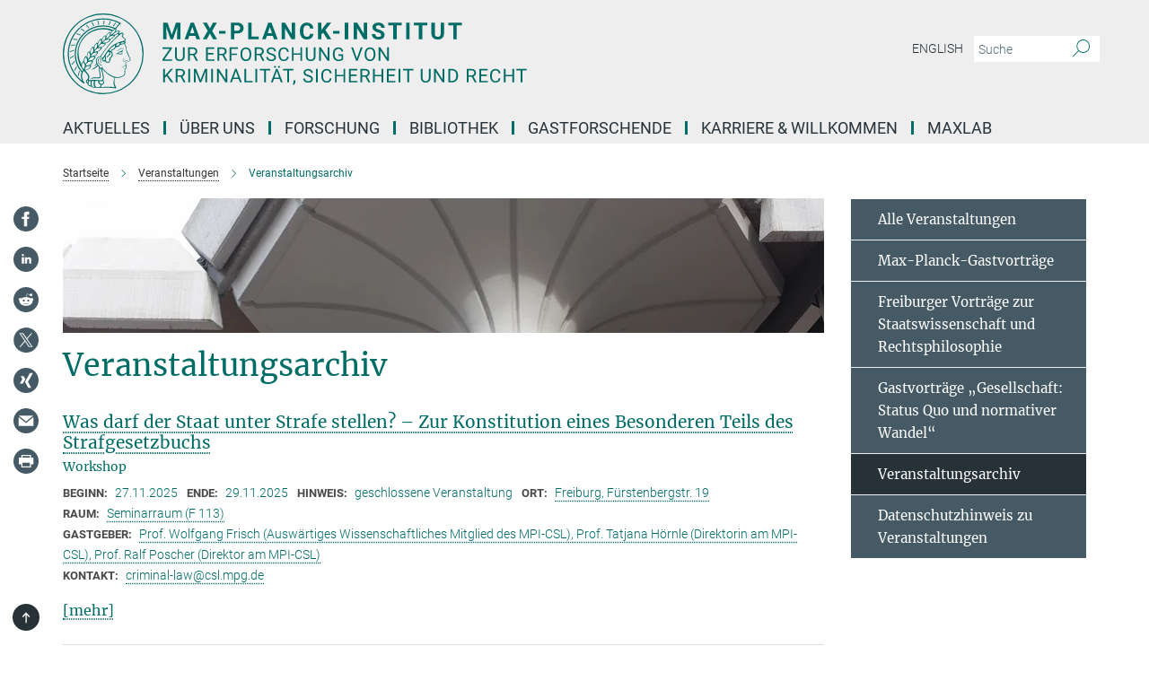

--- FILE ---
content_type: text/html; charset=utf-8
request_url: https://csl.mpg.de/veranstaltungsarchiv
body_size: 17354
content:
<!DOCTYPE html>
<html prefix="og: http://ogp.me/ns#" lang="de">
<head>
  <meta http-equiv="X-UA-Compatible" content="IE=edge">
  <meta content="width=device-width, initial-scale=1.0" name="viewport">
  <meta http-equiv="Content-Type" content="text/html; charset=utf-8"/>
  <title>Veranstaltungsarchiv</title>
  
  <meta name="keywords" content="Veranstaltungsarchiv, MPI-CSL, Max-Planck-Gastvorträge, Freiburger Vorträge zur Staats­wissen­schaft und Rechtsphilosophie, Gastvortragsreihe „Gesellschaft: Sta­tus Quo und normativer Wandel“, externe Veranstaltungen " /><meta name="description" content="Veranstaltungsarchiv: Max-Planck-Institut zur Erforschung von Kriminalität, Sicherheit und Recht." />
  
  
<meta property="og:title" content="Veranstaltungsarchiv">
<meta property="og:description" content="Veranstaltungsarchiv: Max-Planck-Institut zur Erforschung von Kriminalität, Sicherheit und Recht.">
<meta property="og:type" content="website">
<meta property="og:url" content="https://csl.mpg.de/veranstaltungsarchiv">
<meta property="og:image" content="https://csl.mpg.de/assets/og-logo-281c44f14f2114ed3fe50e666618ff96341055a2f8ce31aa0fd70471a30ca9ed.jpg">


  
  


  <meta name="msapplication-TileColor" content="#fff" />
<meta name="msapplication-square70x70logo" content="/assets/touch-icon-70x70-16c94b19254f9bb0c9f8e8747559f16c0a37fd015be1b4a30d7d1b03ed51f755.png" />
<meta name="msapplication-square150x150logo" content="/assets/touch-icon-150x150-3b1e0a32c3b2d24a1f1f18502efcb8f9e198bf2fc47e73c627d581ffae537142.png" />
<meta name="msapplication-wide310x150logo" content="/assets/touch-icon-310x150-067a0b4236ec2cdc70297273ab6bf1fc2dcf6cc556a62eab064bbfa4f5256461.png" />
<meta name="msapplication-square310x310logo" content="/assets/touch-icon-310x310-d33ffcdc109f9ad965a6892ec61d444da69646747bd88a4ce7fe3d3204c3bf0b.png" />
<link rel="apple-touch-icon" type="image/png" href="/assets/touch-icon-180x180-a3e396f9294afe6618861344bef35fc0075f9631fe80702eb259befcd682a42c.png" sizes="180x180">
<link rel="icon" type="image/png" href="/assets/touch-icon-32x32-143e3880a2e335e870552727a7f643a88be592ac74a53067012b5c0528002367.png" sizes="32x32">

  <link rel="preload" href="/assets/roboto-v20-latin-ext_latin_greek-ext_greek_cyrillic-ext_cyrillic-700-8d2872cf0efbd26ce09519f2ebe27fb09f148125cf65964890cc98562e8d7aa3.woff2" as="font" type="font/woff2" crossorigin="anonymous">
  
  
  
  <script>var ROOT_PATH = '/';var LANGUAGE = 'de';var PATH_TO_CMS = 'https://csl.iedit.mpg.de';var INSTANCE_NAME = 'csl';</script>
  
      <link rel="stylesheet" media="all" href="/assets/responsive_live_green-e0625bd4d4d798add05d20001adb4b28b55cf810bf193f37e2b5f154bff06585.css" />
    <link rel="stylesheet" media="all" href="/assets/responsive/headerstylesheets/csl-header-5161548f2a7b174638489cd548d5a4257819f7d4788c2269d44ea3ff22204c06.css" />

<script>
  window.addEventListener("load", function() {
    var linkElement = document.createElement("link");
    linkElement.rel="stylesheet";
    linkElement.href="/assets/katex/katex-4c5cd0d7a0c68fd03f44bf90378c50838ac39ebc09d5f02a7a9169be65ab4d65.css";
    linkElement.media="all";
    document.head.appendChild(linkElement);
  });
</script>


  

  

  <script>
  if(!window.DCLGuard) {
    window.DCLGuard=true;
  }
</script>
<script type="module">
//<![CDATA[
document.body.addEventListener('Base',function(){  (function (global) {
    if (global.MpgApp && global.MpgApp.object) {
      global.MpgApp.object.id = +'111521';
    }
  }(window));
});
/*-=deferred=-*/
//]]>
</script>
  <link rel="canonical" href="https://csl.mpg.de/veranstaltungsarchiv" />


  
  <meta name="csrf-param" content="authenticity_token" />
<meta name="csrf-token" content="7UoK7Ox5GlliPUDGfc5eslr86UYs6iQh27I9kMB5oAaIP8paAtSakSCosehDUHUF68KcnQ8mwTm7S76w5C4_bQ" />
  <meta name="generator" content="JustRelate CX Cloud (www.justrelate.com)" />
  
  
      <link rel="alternate" hreflang="en" href="https://csl.mpg.de/event-archive" />
    <link rel="alternate" hreflang="de" href="https://csl.mpg.de/veranstaltungsarchiv" />


  
    <script type="module" >
      window.allHash = { 'manifest':'/assets/manifest-04024382391bb910584145d8113cf35ef376b55d125bb4516cebeb14ce788597','responsive/modules/display_pubman_reference_counter':'/assets/responsive/modules/display_pubman_reference_counter-8150b81b51110bc3ec7a4dc03078feda26b48c0226aee02029ee6cf7d5a3b87e','responsive/modules/video_module':'/assets/responsive/modules/video_module-231e7a8449475283e1c1a0c7348d56fd29107c9b0d141c824f3bd51bb4f71c10','responsive/live/annual_report_overview':'/assets/responsive/live/annual_report_overview-f7e7c3f45d3666234c0259e10c56456d695ae3c2df7a7d60809b7c64ce52b732','responsive/live/annual_review_overview':'/assets/responsive/live/annual_review_overview-49341d85de5d249f2de9b520154d516e9b4390cbf17a523d5731934d3b9089ec','responsive/live/deferred-picture-loader':'/assets/responsive/live/deferred-picture-loader-088fb2b6bedef1b9972192d465bc79afd9cbe81cefd785b8f8698056aa04cf93','responsive/live/employee':'/assets/responsive/live/employee-ac8cd3e48754c26d9eaf9f9965ab06aca171804411f359cbccd54a69e89bc31c','responsive/live/employee_landing_page':'/assets/responsive/live/employee_landing_page-ac8cd3e48754c26d9eaf9f9965ab06aca171804411f359cbccd54a69e89bc31c','responsive/live/employee_search':'/assets/responsive/live/employee_search-47a41df3fc7a7dea603765ad3806515b07efaddd7cf02a8d9038bdce6fa548a1','responsive/live/event_overview':'/assets/responsive/live/event_overview-817c26c3dfe343bed2eddac7dd37b6638da92babec077a826fde45294ed63f3c','responsive/live/gallery_overview':'/assets/responsive/live/gallery_overview-459edb4dec983cc03e8658fafc1f9df7e9d1c78786c31d9864e109a04fde3be7','responsive/live/institute_page':'/assets/responsive/live/institute_page-03ec6d8aaec2eff8a6c1522f54abf44608299523f838fc7d14db1e68d8ec0c7a','responsive/live/institutes_map':'/assets/responsive/live/institutes_map-588c0307e4a797238ba50134c823708bd3d8d640157dc87cf24b592ecdbd874e','responsive/live/job_board':'/assets/responsive/live/job_board-0db2f3e92fdcd350960e469870b9bef95adc9b08e90418d17a0977ae0a9ec8fd','responsive/live/newsroom':'/assets/responsive/live/newsroom-c8be313dabf63d1ee1e51af14f32628f2c0b54a5ef41ce999b8bd024dc64cad2','responsive/live/organigramm':'/assets/responsive/live/organigramm-18444677e2dce6a3c2138ce8d4a01aca7e84b3ea9ffc175b801208634555d8ff','responsive/live/research_page':'/assets/responsive/live/research_page-c8be313dabf63d1ee1e51af14f32628f2c0b54a5ef41ce999b8bd024dc64cad2','responsive/live/science_gallery_overview':'/assets/responsive/live/science_gallery_overview-5c87ac26683fe2f4315159efefa651462b87429147b8f9504423742e6b7f7785','responsive/live/tabcard':'/assets/responsive/live/tabcard-be5f79406a0a3cc678ea330446a0c4edde31069050268b66ce75cfda3592da0d','live/advent_calendar':'/assets/live/advent_calendar-4ef7ec5654db2e7d38c778dc295aec19318d2c1afcbbf6ac4bfc2dde87c57f12','live/employee':'/assets/live/employee-fb8f504a3309f25dbdd8d3cf3d3f55c597964116d5af01a0ba720e7faa186337','live/employee_landing_page':'/assets/live/employee_landing_page-fb8f504a3309f25dbdd8d3cf3d3f55c597964116d5af01a0ba720e7faa186337','live/gallery_overview':'/assets/live/gallery_overview-18a0e0553dd83304038b0c94477d177e23b8b98bff7cb6dd36c7c99bf8082d12','live/podcast_page':'/assets/live/podcast_page-fe7023d277ed2b0b7a3228167181231631915515dcf603a33f35de7f4fd9566f','live/video_page':'/assets/live/video_page-62efab78e58bdfd4531ccfc9fe3601ea90abeb617a6de220c1d09250ba003d37','responsive/mpg_common/live/dropdown_list':'/assets/responsive/mpg_common/live/dropdown_list-71372d52518b3cb50132756313972768fdec1d4fa3ffa38e6655696fe2de5c0b','responsive/mpg_common/live/event_calendar':'/assets/responsive/mpg_common/live/event_calendar-719dd7e7333c7d65af04ddf8e2d244a2646b5f16d0d7f24f75b0bb8c334da6a5','responsive/mpg_common/live/event_registration':'/assets/responsive/mpg_common/live/event_registration-e6771dca098e37c2858ff2b690497f83a2808b6c642e3f4540e8587e1896c84e','responsive/mpg_common/live/expandable':'/assets/responsive/mpg_common/live/expandable-e2143bde3d53151b5ff7279eaab589f3fefb4fd31278ca9064fd6b83b38d5912','responsive/mpg_common/live/gallery_youtube_video':'/assets/responsive/mpg_common/live/gallery_youtube_video-b859711b59a5655b5fa2deb87bd0d137460341c3494a5df957f750c716970382','responsive/mpg_common/live/interactive_table':'/assets/responsive/mpg_common/live/interactive_table-bff65d6297e45592f8608cd64814fc8d23f62cb328a98b482419e4c25a31fdde','responsive/mpg_common/live/intersection-observer':'/assets/responsive/mpg_common/live/intersection-observer-9e55d6cf2aac1d0866ac8588334111b664e643e4e91b10c5cbb42315eb25d974','responsive/mpg_common/live/main_menu':'/assets/responsive/mpg_common/live/main_menu-43966868573e0e775be41cf218e0f15a6399cf3695eb4297bae55004451acada','responsive/mpg_common/live/news_publication_overview':'/assets/responsive/mpg_common/live/news_publication_overview-d1aae55c18bfd7cf46bad48f7392e51fc1b3a3b887bc6312a39e36eaa58936fa','responsive/mpg_common/live/reverse':'/assets/responsive/mpg_common/live/reverse-9d6a32ce7c0f41fbc5249f8919f9c7b76cacd71f216c9e6223c27560acf41c8b','responsive/mpg_common/live/shuffle':'/assets/responsive/mpg_common/live/shuffle-14b053c3d32d46209f0572a91d3240487cd520326247fc2f1c36ea4d3a6035eb','responsive/mpg_common/live/slick_lazyloader':'/assets/responsive/mpg_common/live/slick_lazyloader-ea2704816b84026f362aa3824fcd44450d54dffccb7fca3c853d2f830a5ce412','responsive/mpg_common/live/video':'/assets/responsive/mpg_common/live/video-55b7101b2ac2622a81eba0bdefd94b5c5ddf1476b01f4442c3b1ae855b274dcf','responsive/mpg_common/live/youtube_extension':'/assets/responsive/mpg_common/live/youtube_extension-2b42986b3cae60b7e4153221d501bc0953010efeadda844a2acdc05da907e90f','preview/_pdf_sorting':'/assets/preview/_pdf_sorting-8fa7fd1ef29207b6c9a940e5eca927c26157f93f2a9e78e21de2578e6e06edf0','preview/advent_calendar':'/assets/preview/advent_calendar-4ef7ec5654db2e7d38c778dc295aec19318d2c1afcbbf6ac4bfc2dde87c57f12','preview/annual_review_search':'/assets/preview/annual_review_search-8fa7fd1ef29207b6c9a940e5eca927c26157f93f2a9e78e21de2578e6e06edf0','preview/edit_overlays':'/assets/preview/edit_overlays-cef31afd41d708f542672cc748b72a6b62ed10df9ee0030c11a0892ae937db70','preview/employee':'/assets/preview/employee-fb8f504a3309f25dbdd8d3cf3d3f55c597964116d5af01a0ba720e7faa186337','preview/employee_landing_page':'/assets/preview/employee_landing_page-fb8f504a3309f25dbdd8d3cf3d3f55c597964116d5af01a0ba720e7faa186337','preview/gallery_overview':'/assets/preview/gallery_overview-ca27fbd8e436a0f15e28d60a0a4a5861f7f9817b9cb44cb36ae654ebe03eec2a','preview/lodash':'/assets/preview/lodash-01fbab736a95109fbe4e1857ce7958edc28a78059301871a97ed0459a73f92d2','preview/overlay':'/assets/preview/overlay-4b3006f01cc2a80c44064f57acfdb24229925bbf211ca5a5e202b0be8cd2e66e','preview/overlay_ajax_methods':'/assets/preview/overlay_ajax_methods-0cceedf969995341b0aeb5629069bf5117896d2b053822e99f527e733430de65','preview/pdf_overview':'/assets/preview/pdf_overview-8fa7fd1ef29207b6c9a940e5eca927c26157f93f2a9e78e21de2578e6e06edf0','preview/podcast_page':'/assets/preview/podcast_page-8b696f28fe17c5875ac647a54463d6cf4beda5fa758ba590dd50d4f7d11e02a0','preview/preview':'/assets/preview/preview-7d20d27ffa274bf0336cbf591613fbbffd4fa684d745614240e81e11118b65c2','preview/science_gallery_overview':'/assets/preview/science_gallery_overview-00600feadb223d3b4cb5432a27cc6bee695f2b95225cb9ecf2e9407660ebcc35','preview/video_page':'/assets/preview/video_page-5359db6cf01dcd5736c28abe7e77dabdb4c7caa77184713f32f731d158ced5a8','preview_manifest':'/assets/preview_manifest-04024382391bb910584145d8113cf35ef376b55d125bb4516cebeb14ce788597','editmarker':'/assets/editmarker-b8d0504e39fbfef0acc731ba771c770852ec660f0e5b8990b6d367aefa0d9b9c','live':'/assets/live-4aa8e228b0242df1d2d064070d3be572a1ad3e67fe8c70b092213a5236b38737','print':'/assets/print-08c7a83da7f03ca9674c285c1cc50a85f44241f0bcef84178df198c8e9805c3c','mpg_base':'/assets/mpg_base-161fbafcd07f5fc9b56051e8acd88e712c103faef08a887e51fdcf16814b7446','mpg_fouc':'/assets/mpg_fouc-eebdc1d7cd6162660dba86fb5b14c50c7413009f000b88f306fd9fdfb92d8168','mpg_amd':'/assets/mpg_amd-7c9ab00ac1b3a8c78cac15f76b6d33ed50bb1347cea217b0848031018ef80c94','mpg_amd_bundle':'/assets/mpg_amd_bundle-932e0d098e1959a6b4654b199e4c02974ab670115222c010a0bcc14756fce071','responsive/friendlycaptcha/widget.module.min':'/assets/responsive/friendlycaptcha/widget.module.min-19cabfb2100ce6916acaa628a50895f333f8ffb6a12387af23054565ee2122f2','responsive/honeybadger.min':'/assets/responsive/honeybadger.min-213763a8258237e8c4d12f0dbd98d8a966023b02f7433c1a05c1bace6ef120ec','responsive_live':'/assets/responsive_live-d4b4a938cbf67a69dc6ba9767c95bb10486874f069e457abc2ad6f53c7126fac','katex/katex':'/assets/katex/katex-ca9d4097b1925d5d729e5c4c7ffcdb44112ba08c53e7183feb26afa6927cc4fd','responsive/tsmodules/cashew':'/assets/responsive/tsmodules/cashew-f2b3a6f988f933937212c2239a5008703225511ab19b4a6d6cbead2e9904ae21','responsive/tsmodules/datahandler':'/assets/responsive/tsmodules/datahandler-18b09253aa824ba684b48d41aea5edb6321851210404bdc3c47922c961181980','responsive/tsmodules/edit-menu':'/assets/responsive/tsmodules/edit-menu-ed8038730fbc4b64d700f28f3ccdcc8c33cc558e1182af3f37b6b4374a3ad3b6','responsive/tsmodules/edit':'/assets/responsive/tsmodules/edit-80ca9b5137f2eeb575e45f3ff1fd611effb73bd27d9f920d5f758c27a4212067','responsive/tsmodules/image-information':'/assets/responsive/tsmodules/image-information-2766379bd0ae7c612169084e5437d5662006eec54acbecba9f83ac8773ac20fa','responsive/tsmodules/languages':'/assets/responsive/tsmodules/languages-33d886fa0f8a758ac8817dfaf505c136d22e86a95988298f3b14cf46c870a586','responsive/tsmodules/menu':'/assets/responsive/tsmodules/menu-dc7cee42b20a68a887e06bb1979d6ecc601ff8dd361b80cc6a8190e33ab7f005','responsive/tsmodules/notify':'/assets/responsive/tsmodules/notify-44b67b61195156d3827af8dfd00797cd327f013dc404720659f2d3da19cf6f77','responsive/tsmodules/virtual-form':'/assets/responsive/tsmodules/virtual-form-31974440dbd9f79534149b9376a63b1f2e0b542abb5ba898e4fbaeef377d66ca' }
    </script>
    <script type="module">
//<![CDATA[
document.body.addEventListener('AMD',function(){    requirejs.config({
      waitSeconds:0,
      paths: allHash
    })
});
/*-=deferred=-*/
//]]>
</script></head>

 <body class="csl event_overview  language-de" id="top">
  
  
  

<header class="navbar hero navigation-on-bottom">

  <div class="container remove-padding header-main-container">


    <div class="navbar-header">
        <a class="navbar-brand mpg-icon mpg-icon-logo language-de language-degreen" aria-label="Logo Max-Planck-Institut zur Erforschung von Kriminalität, Sicherheit und Recht, zur Startseite" href="/de"></a>
    </div>

    <div class="lang-search">
      <div class="collapse navbar-collapse bs-navbar-collapse">
        <ul class="hidden-xs hidden-sm nav navbar-nav navbar-right navbar-meta">
          <li class="language-switcher-links">
            
    <a href="/event-archive">English</a>


          </li>
          <li>
            <form class="navbar-form navbar-left search-field hidden-xs" role="search" action="/2890/suchergebnis" accept-charset="UTF-8" method="get">
  <div class="form-group noindex">
    <input class="form-control searchfield"
      name="searchfield"
      placeholder="Suche"
      value=""
      type="search"
      aria-label="Bitte geben Sie einen Suchbegriff ein."
    />
    <button class="btn btn-default searchbutton" aria-label="Suche">
      <i class="mpg-icon mpg-icon-search" role="img" aria-hidden="true"></i>
    </button>
  </div>
</form>
          </li>
          <li>
            
          </li>

        </ul>
      </div>
    </div>


    <div class="navbar-title-wrapper">

      <nav class="navbar navbar-default" aria-label="Hauptnavigation">
        <div class="navbar-header">
          <div class="visible-xs visible-sm">
            <button class="nav-btn navbar-toggle" type="button" data-toggle="collapse" data-target="#main-navigation-container" aria-haspopup="true" aria-expanded="false" aria-label="Hauptnavigations-Schalter">
              <svg width="40" height="40" viewBox="-25 -25 50 50">
                <circle cx="0" cy="0" r="25" fill="none"/>
                <rect class="burgerline-1" x="-15" y="-12" width="30" height="4" fill="black"/>
                <rect class="burgerline-2" x="-15" y="-2" width="30" height="4" fill="black"/>
                <rect class="burgerline-3" x="-15" y="8" width="30" height="4" fill="black"/>
              </svg>
            </button>
          </div>
        </div>

        <div class="collapse navbar-collapse js-navbar-collapse noindex" id="main-navigation-container">

          <div class="mobile-search-pwa-container">
            <div class="mobile-search-container">
              <form class="navbar-form navbar-left search-field visible-sm visible-xs mobile clearfix" role="search" action="/2890/suchergebnis" accept-charset="UTF-8" method="get">
  <div class="form-group noindex">
    <input class="form-control searchfield"
      name="searchfield"
      placeholder="Suche"
      value=""
      type="search"
      aria-label="Bitte geben Sie einen Suchbegriff ein."
    />
    <button class="btn btn-default searchbutton" aria-label="Suche">
      <i class="mpg-icon mpg-icon-search" role="img" aria-hidden="true"></i>
    </button>
  </div>
</form>
            </div>
              
          </div>

          
            <ul class="nav navbar-nav col-xs-12" id="main_nav" data-timestamp="2025-09-05T05:11:53.372Z">
<li class="dropdown mega-dropdown clearfix" tabindex="0" data-positioning="3">
<a class="main-navi-item dropdown-toggle undefined" id="Root-de.0">Aktuelles<span class="arrow-dock"></span></a><a class="dropdown-toggle visible-xs visible-sm" data-no-bs-toggle="dropdown" role="button" aria-expanded="false" aria-controls="flyout-Root-de.0"><span class="mpg-icon mpg-icon-down2"></span></a><ul id="flyout-Root-de.0" class="col-xs-12 dropdown-menu  mega-dropdown-menu row">
<li class="col-xs-12 col-sm-4 menu-column"><ul class="main"><li class="dropdown-title">
<a id="Root-de.0.0.0">Aktuelles</a><ul>
<li><a href="/aktuelles" id="Root-de.0.0.0.0">Mitteilungen</a></li>
<li><a href="/pressespiegel" id="Root-de.0.0.0.1">Pressespiegel</a></li>
<li><a href="/videos" id="Root-de.0.0.0.2">Videos</a></li>
<li><a href="/podcasts" id="Root-de.0.0.0.3">Podcasts</a></li>
<li><a href="/pressefotos" id="Root-de.0.0.0.4">Pressefotos</a></li>
<li><a href="/de/journalists-in-residence" id="Root-de.0.0.0.5">Journalists in Residence</a></li>
</ul>
</li></ul></li>
<li class="col-xs-12 col-sm-4 menu-column"><ul class="main">
<li class="dropdown-title"><a href="/veranstaltungen" id="Root-de.0.1.0">Veranstaltungen</a></li>
<li class="dropdown-title">
<a id="Root-de.0.1.1">Vortragsreihen</a><ul>
<li><a href="/gastvortraege" id="Root-de.0.1.1.0">Max-Planck-Gastvorträge</a></li>
<li><a href="/freiburger-vortraege-mit-univ" id="Root-de.0.1.1.1">Freiburger Vorträge zur Staatswissenschaft und Rechtsphilosophie</a></li>
<li><a href="/gastvortraege-society" id="Root-de.0.1.1.2">Gastvorträge „Gesellschaft: Status Quo und normativer Wandel“</a></li>
</ul>
</li>
</ul></li>
<li class="col-xs-12 col-sm-4 menu-column"><ul class="main">
<li class="dropdown-title"><a href="/lehrveranstaltungen" id="Root-de.0.2.0">Lehre</a></li>
<li class="dropdown-title"><a href="/de/neuerscheinungen" id="Root-de.0.2.1">Neuerscheinungen</a></li>
</ul></li>
</ul>
</li>
<li class="dropdown mega-dropdown clearfix" tabindex="0" data-positioning="3">
<a class="main-navi-item dropdown-toggle undefined" id="Root-de.1">Über uns<span class="arrow-dock"></span></a><a class="dropdown-toggle visible-xs visible-sm" data-no-bs-toggle="dropdown" role="button" aria-expanded="false" aria-controls="flyout-Root-de.1"><span class="mpg-icon mpg-icon-down2"></span></a><ul id="flyout-Root-de.1" class="col-xs-12 dropdown-menu  mega-dropdown-menu row">
<li class="col-xs-12 col-sm-4 menu-column"><ul class="main"><li class="dropdown-title">
<a id="Root-de.1.0.0">Das Institut</a><ul>
<li><a href="/direktorium" id="Root-de.1.0.0.0">Direktorium</a></li>
<li><a href="/fachbeirat-und-kuratorium" id="Root-de.1.0.0.1">Fachbeirat und Kuratorium</a></li>
<li><a href="/wissenschaftliche-mitglieder" id="Root-de.1.0.0.2">Wissenschaftliche Mitglieder und Emeriti</a></li>
<li><a href="/alumni" id="Root-de.1.0.0.3">Alumni</a></li>
<li><a href="/de/taetigkeitsberichte" id="Root-de.1.0.0.4">Tätigkeitsberichte</a></li>
<li><a href="/geschichte" id="Root-de.1.0.0.5">Geschichte</a></li>
<li><a href="/de/ueber-uns/organigramm" id="Root-de.1.0.0.6">Organigramm</a></li>
</ul>
</li></ul></li>
<li class="col-xs-12 col-sm-4 menu-column"><ul class="main"><li class="dropdown-title">
<a id="Root-de.1.1.0">Service und Infrastrukturen</a><ul>
<li><a href="/de/bibliothek" id="Root-de.1.1.0.0">Bibliothek</a></li>
<li><a href="/forschungskoordination" id="Root-de.1.1.0.1">Forschungskoordination</a></li>
<li><a href="/gutachten" id="Root-de.1.1.0.2">Gutachten</a></li>
<li><a href="/de/it-abteilung" id="Root-de.1.1.0.3">IT-Abteilung</a></li>
<li><a href="/de/redaktion-und-presse" id="Root-de.1.1.0.4">Redaktion &amp; Presse</a></li>
<li><a href="/verwaltung" id="Root-de.1.1.0.5">Verwaltung</a></li>
</ul>
</li></ul></li>
<li class="col-xs-12 col-sm-4 menu-column"><ul class="main">
<li class="dropdown-title"><a href="/personen" id="Root-de.1.2.0">Personen</a></li>
<li class="dropdown-title">
<a id="Root-de.1.2.1">Kooperation</a><ul><li><a href="/de/kooperationen/max-planck-law" id="Root-de.1.2.1.0">Max Planck Law</a></li></ul>
</li>
</ul></li>
</ul>
</li>
<li class="dropdown mega-dropdown clearfix" tabindex="0" data-positioning="3">
<a class="main-navi-item dropdown-toggle undefined" id="Root-de.2">Forschung<span class="arrow-dock"></span></a><a class="dropdown-toggle visible-xs visible-sm" data-no-bs-toggle="dropdown" role="button" aria-expanded="false" aria-controls="flyout-Root-de.2"><span class="mpg-icon mpg-icon-down2"></span></a><ul id="flyout-Root-de.2" class="col-xs-12 dropdown-menu  mega-dropdown-menu row">
<li class="col-xs-12 col-sm-4 menu-column"><ul class="main">
<li class="dropdown-title"><a href="/forschungsprofil" id="Root-de.2.0.0">Forschungsprofil</a></li>
<li class="dropdown-title">
<a id="Root-de.2.0.1">Abteilungen</a><ul>
<li><a href="/kriminologie/forschungsprogramm" id="Root-de.2.0.1.0">Kriminologie</a></li>
<li><a href="/oeffentliches-recht/forschungsprogramm" id="Root-de.2.0.1.1">Öffentliches Recht</a></li>
<li><a href="/strafrecht" id="Root-de.2.0.1.2">Strafrecht</a></li>
</ul>
</li>
<li class="dropdown-title"><a href="/de/abteilungsuebergreifende-projekte" id="Root-de.2.0.2">Abteilungsübergreifende Projekte</a></li>
<li class="dropdown-title"><a href="/forschungsgruppen" id="Root-de.2.0.3">Unabhängige Forschungsgruppen</a></li>
<li class="dropdown-title"><a href="/de/max-planck-fellow-gruppe" id="Root-de.2.0.4">Max-Planck-Fellow-Gruppe</a></li>
</ul></li>
<li class="col-xs-12 col-sm-4 menu-column"><ul class="main"><li class="dropdown-title">
<a id="Root-de.2.1.0">Publikationen</a><ul>
<li><a href="/de/neuerscheinungen" id="Root-de.2.1.0.0">Neuerscheinungen</a></li>
<li><a href="/de/publikationsverzeichnis" id="Root-de.2.1.0.1">Publikationsverzeichnis</a></li>
<li><a href="/working-papers" id="Root-de.2.1.0.2">Working Papers</a></li>
<li><a href="/de/zeitschriften" id="Root-de.2.1.0.3">Zeitschriften</a></li>
<li><a href="/de/schriftenreihen" id="Root-de.2.1.0.4">Schriftenreihen</a></li>
<li><a href="/de/taetigkeitsberichte" id="Root-de.2.1.0.5">Tätigkeitsberichte</a></li>
<li><a href="/de/verfassungsblog" id="Root-de.2.1.0.6">Verfassungsblog</a></li>
<li><a href="/223337/publikationssuche" id="Root-de.2.1.0.7">Suche</a></li>
</ul>
</li></ul></li>
<li class="col-xs-12 col-sm-4 menu-column"><ul class="main">
<li class="dropdown-title"><a href="/de/kooperationen" id="Root-de.2.2.0">Kooperationen</a></li>
<li class="dropdown-title"><a href="/forschungskoordination" id="Root-de.2.2.1">Forschungskoordination</a></li>
<li class="dropdown-title"><a href="/infocrim" id="Root-de.2.2.2">Informationssystem für Strafrechtsvergleichung</a></li>
</ul></li>
</ul>
</li>
<li class="dropdown mega-dropdown clearfix" tabindex="0" data-positioning="3">
<a class="main-navi-item dropdown-toggle undefined" id="Root-de.3">Bibliothek<span class="arrow-dock"></span></a><a class="dropdown-toggle visible-xs visible-sm" data-no-bs-toggle="dropdown" role="button" aria-expanded="false" aria-controls="flyout-Root-de.3"><span class="mpg-icon mpg-icon-down2"></span></a><ul id="flyout-Root-de.3" class="col-xs-12 dropdown-menu  mega-dropdown-menu row">
<li class="col-xs-12 col-sm-4 menu-column"><ul class="main"><li class="dropdown-title">
<a id="Root-de.3.0.0">Nutzung</a><ul>
<li><a href="/de/bibliothek/externe-personen" id="Root-de.3.0.0.0">Externe Personen</a></li>
<li><a href="/de/bibliothek/lehrkoerper-fr" id="Root-de.3.0.0.1">Lehrkörper (FR)</a></li>
<li><a href="/de/bibliothek/institutsgaeste" id="Root-de.3.0.0.2">Institutsgäste</a></li>
<li><a href="/de/bibliothek/faqs" id="Root-de.3.0.0.3">FAQs</a></li>
</ul>
</li></ul></li>
<li class="col-xs-12 col-sm-4 menu-column"><ul class="main"><li class="dropdown-title">
<a id="Root-de.3.1.0">Recherche</a><ul>
<li><a class="external" href="https://aleph.mpg.de/F?func=file&amp;file_name=find-b&amp;local_base=icl01&amp;con_lng=ger" target="_blank" id="Root-de.3.1.0.0">Onlinekatalog</a></li>
<li><a href="/de/bibliothek/systematische-suche" id="Root-de.3.1.0.1">Systematische Suche</a></li>
<li><a class="external" href="https://lgcl.csl.mpg.de/" target="_blank" id="Root-de.3.1.0.2">Literature on German Criminal Law – LGCL</a></li>
</ul>
</li></ul></li>
<li class="col-xs-12 col-sm-4 menu-column"><ul class="main"><li class="dropdown-title">
<a href="/de/bibliothek" id="Root-de.3.2.0">Übersicht</a><ul>
<li><a href="/de/bibliothek/profil" id="Root-de.3.2.0.0">Profil</a></li>
<li><a href="/de/bibliothek/kontakt" id="Root-de.3.2.0.1">Kontakt</a></li>
</ul>
</li></ul></li>
</ul>
</li>
<li class="dropdown mega-dropdown clearfix" tabindex="0" data-positioning="3">
<a class="main-navi-item dropdown-toggle undefined" id="Root-de.4">Gastforschende<span class="arrow-dock"></span></a><a class="dropdown-toggle visible-xs visible-sm" data-no-bs-toggle="dropdown" role="button" aria-expanded="false" aria-controls="flyout-Root-de.4"><span class="mpg-icon mpg-icon-down2"></span></a><ul id="flyout-Root-de.4" class="col-xs-12 dropdown-menu  mega-dropdown-menu row">
<li class="col-xs-12 col-sm-4 menu-column"><ul class="main">
<li class="dropdown-title"><a href="/gaeste/forschungsaufenthalt" id="Root-de.4.0.0">Forschungsaufenthalt</a></li>
<li class="dropdown-title"><a href="/wissenschaftliche-gaeste-am-institut" id="Root-de.4.0.1">Wissenschaftliche Gäste</a></li>
</ul></li>
<li class="col-xs-12 col-sm-4 menu-column"><ul class="main">
<li class="dropdown-title"><a href="/de/forschungsstipendien" id="Root-de.4.1.0">Forschungsstipendien</a></li>
<li class="dropdown-title"><a href="/de/barbara-huber-forschungsstipendien" id="Root-de.4.1.1">Barbara-Huber-Forschungsstipendien</a></li>
</ul></li>
<li class="col-xs-12 col-sm-4 menu-column"><ul class="main"><li class="dropdown-title"><a href="/gaesteapartments" id="Root-de.4.2.0">Gästeapartments</a></li></ul></li>
</ul>
</li>
<li class="dropdown mega-dropdown clearfix" tabindex="0" data-positioning="3">
<a class="main-navi-item dropdown-toggle undefined" id="Root-de.5">Karriere &amp; Willkommen<span class="arrow-dock"></span></a><a class="dropdown-toggle visible-xs visible-sm" data-no-bs-toggle="dropdown" role="button" aria-expanded="false" aria-controls="flyout-Root-de.5"><span class="mpg-icon mpg-icon-down2"></span></a><ul id="flyout-Root-de.5" class="col-xs-12 dropdown-menu  mega-dropdown-menu row">
<li class="col-xs-12 col-sm-4 menu-column"><ul class="main">
<li class="dropdown-title"><a href="/wissenschaftliche-karriere" id="Root-de.5.0.0">Initiativbewerbungen</a></li>
<li class="dropdown-title"><a href="/karriere" id="Root-de.5.0.1">Stellenangebote</a></li>
<li class="dropdown-title"><a href="/berufsausbildung" id="Root-de.5.0.2">Berufsausbildung</a></li>
<li class="dropdown-title"><a href="/referendariate-und-praktika" id="Root-de.5.0.3">Referendariate &amp; Praktika &amp; Studentische Hilfskräfte</a></li>
</ul></li>
<li class="col-xs-12 col-sm-4 menu-column"><ul class="main"><li class="dropdown-title">
<a href="/de/karriere/welcome-services" id="Root-de.5.1.0">Welcome Service &amp; Auf Wiedersehen</a><ul>
<li><a href="/de/karriere/welcome-services/vor-ankunft" id="Root-de.5.1.0.0">Vor Ihrer Ankunft</a></li>
<li><a href="/de/karriere/welcome-services/nach-ankunft" id="Root-de.5.1.0.1">Nach Ihrer Ankunft</a></li>
<li><a href="/de/karriere/welcome-services/arbeiten-am-mpi" id="Root-de.5.1.0.2">Arbeiten am Institut</a></li>
<li><a href="/de/karriere/welcome-services/leben-in-freiburg" id="Root-de.5.1.0.3">Leben in Freiburg</a></li>
<li><a href="/de/karriere/welcome-services/standort-freiburg" id="Root-de.5.1.0.4">Standort Freiburg</a></li>
<li><a href="/de/karriere/welcome-services/vor-abschied" id="Root-de.5.1.0.5">Vor Ihrem Abschied</a></li>
</ul>
</li></ul></li>
<li class="col-xs-12 col-sm-4 menu-column"><ul class="main">
<li class="dropdown-title"><a href="/karriere/postdoktorand-innen" id="Root-de.5.2.0">Postdocs</a></li>
<li class="dropdown-title"><a href="/promovierendenvertretung" id="Root-de.5.2.1">Promovierendenvertretung</a></li>
<li class="dropdown-title"><a href="/de/kooperationen/max-planck-law" id="Root-de.5.2.2">Max Planck Law</a></li>
<li class="dropdown-title"><a href="/gleichstellung" id="Root-de.5.2.3">Gleichstellung</a></li>
<li class="dropdown-title"><a href="/de/beruf-und-familie" id="Root-de.5.2.4">Beruf &amp; Familie</a></li>
</ul></li>
</ul>
</li>
<li class="dropdown mega-dropdown clearfix" tabindex="0" data-positioning="0"><a class="main-navi-item dropdown-toggle undefined" id="Root-de.6" href="/de/maxlab">MAXLab<span></span></a></li>
</ul>

          <div class="text-center language-switcher visible-xs visible-sm">
            
    <a href="/event-archive">English</a>


          </div>
        </div>
      </nav>
    </div>
  </div>
</header>

<header class="container-full-width visible-print-block">
  <div class="container">
    <div class="row">
      <div class="col-xs-12">
        <div class="content">
              <span class="mpg-icon mpg-icon-logo custom-print-header language-de">
                Max-Planck-Institut zur Erforschung von Kriminalität, Sicherheit und Recht
              </span>
        </div>
      </div>
    </div>
  </div>
</header>

<script type="module">
//<![CDATA[
document.body.addEventListener('Base',function(){  var mainMenu;
  if(typeof MpgCommon != "undefined") {
    mainMenu = new MpgCommon.MainMenu();
  }
});
/*-=deferred=-*/
//]]>
</script>
  
  <div id="page_content">
    <div class="container content-wrapper">
  <div class="row">
    <main>
      <article class="col-md-9 ">
        
        <div class="content py-0">
          <div class="noindex">
  <nav class="hidden-print" aria-label="Breadcrumb">
    <ol class="breadcrumb clearfix" vocab="http://schema.org/" typeof="BreadcrumbList">

          <li class="breadcrumb-item" property="itemListElement" typeof="ListItem">
            <a property="item"
               typeof="WebPage"
               href="/de"
               class=""
               title="">
              <span property="name">Startseite</span>
            </a>
            <meta property="position" content="1">
          </li>
          <li class="breadcrumb-item" property="itemListElement" typeof="ListItem">
            <a property="item"
               typeof="WebPage"
               href="/veranstaltungen"
               class=""
               title="">
              <span property="name">Veranstaltungen</span>
            </a>
            <meta property="position" content="2">
          </li>
      <li class="breadcrumb-item active" property="itemListElement" typeof="ListItem" aria-current="page">
        <span property="name">Veranstaltungsarchiv</span>
        <meta property="position" content="3">
      </li>
    </ol>
  </nav>
</div>


        </div>
          <div class="hidden-md hidden-lg">
  <div class="graybox_container noindex hidden-print">
  
  
    <div class="linklist graybox clearfix">
      <ul>
          <li><a target="_blank" class="" href="/veranstaltungen">Alle Veranstaltungen</a></li>
          <li><a target="_self" class="" href="/gastvortraege">Max-Planck-Gastvorträge</a></li>
          <li><a target="_self" class="" href="/freiburger-vortraege-mit-univ">Freiburger Vorträge zur Staatswissenschaft und Rechtsphilosophie</a></li>
          <li><a target="_self" class="" href="/gastvortraege-society">Gastvorträge „Gesellschaft: Status Quo und normativer Wandel“</a></li>
          <li><a target="_blank" class="" data-samepage="true" href="/veranstaltungsarchiv">Veranstaltungsarchiv</a></li>
          <li><a target="_blank" class="" href="/de/datenschutzhinweis-zu-veranstaltungen">Datenschutzhinweis zu Veranstaltungen</a></li>
      </ul>
      <script type="text/javascript">
        /*-=deferred=-*/
        document
          .querySelectorAll(".linklist.graybox a[data-samepage]")
          .forEach(function(link) {
            if (link.hash == location.hash) link.classList.add("active")
          })
        document
          .querySelectorAll(".linklist.graybox a[data-childrenpage]")
          .forEach(function(link) {
            if (link.hash == location.hash) link.classList.add("active")
          })
      </script>
    </div>
</div>

</div>
  <figure class="top-image" style="">
  <picture class="" data-iesrc="/127857/header_image-1754306732.jpg?t=eyJ3aWR0aCI6ODQ4LCJmaWxlX2V4dGVuc2lvbiI6ImpwZyIsIm9ial9pZCI6MTI3ODU3fQ%3D%3D--33e59f3495ab05affcc28c1ab4e769b425570829" data-alt="Innenansicht des Instituts: Säulendetail" data-class="img-responsive img-fluid figure-img"><source media="(max-width: 767px)" srcset="/127857/header_image-1754306732.webp?t=eyJ3aWR0aCI6NDE0LCJmaWxlX2V4dGVuc2lvbiI6IndlYnAiLCJvYmpfaWQiOjEyNzg1N30%3D--bff7d03a209d444b6d65eb1b7ffcb79f0267dfbc 414w, /127857/header_image-1754306732.webp?t=eyJ3aWR0aCI6Mzc1LCJmaWxlX2V4dGVuc2lvbiI6IndlYnAiLCJvYmpfaWQiOjEyNzg1N30%3D--06e43b08a161494071514bc00708f3ebe152378d 375w, /127857/header_image-1754306732.webp?t=eyJ3aWR0aCI6MzIwLCJmaWxlX2V4dGVuc2lvbiI6IndlYnAiLCJvYmpfaWQiOjEyNzg1N30%3D--75c4dd34b5da2e4be36dd8c2c3557a93503fa547 320w, /127857/header_image-1754306732.webp?t=eyJ3aWR0aCI6NDExLCJmaWxlX2V4dGVuc2lvbiI6IndlYnAiLCJvYmpfaWQiOjEyNzg1N30%3D--81ed479c4e4151ca22b823746588586f2284e4c7 411w, /127857/header_image-1754306732.webp?t=eyJ3aWR0aCI6NDgwLCJmaWxlX2V4dGVuc2lvbiI6IndlYnAiLCJvYmpfaWQiOjEyNzg1N30%3D--7ecbb9edbd1623eadbf56c5d8cd6854945a2d91f 480w, /127857/header_image-1754306732.webp?t=eyJ3aWR0aCI6MzYwLCJmaWxlX2V4dGVuc2lvbiI6IndlYnAiLCJvYmpfaWQiOjEyNzg1N30%3D--87cd1d5716717c2467fe89c12fc291e7bb2add3c 360w, /127857/header_image-1754306732.webp?t=eyJ3aWR0aCI6ODI4LCJmaWxlX2V4dGVuc2lvbiI6IndlYnAiLCJvYmpfaWQiOjEyNzg1N30%3D--74cf8218350dcda98d11e19c51a53e8691cea2ac 828w, /127857/header_image-1754306732.webp?t=eyJ3aWR0aCI6NzUwLCJmaWxlX2V4dGVuc2lvbiI6IndlYnAiLCJvYmpfaWQiOjEyNzg1N30%3D--b20866219533e91eb25e599e766997f72f7feca8 750w, /127857/header_image-1754306732.webp?t=eyJ3aWR0aCI6NjQwLCJmaWxlX2V4dGVuc2lvbiI6IndlYnAiLCJvYmpfaWQiOjEyNzg1N30%3D--d1e77540fa9d935eb63edecccb9a97160ef2844b 640w, /127857/header_image-1754306732.webp?t=eyJ3aWR0aCI6ODIyLCJmaWxlX2V4dGVuc2lvbiI6IndlYnAiLCJvYmpfaWQiOjEyNzg1N30%3D--53121dce08d760cf0dc68ced9d9b7ce32b6c0773 822w, /127857/header_image-1754306732.webp?t=eyJ3aWR0aCI6OTYwLCJmaWxlX2V4dGVuc2lvbiI6IndlYnAiLCJvYmpfaWQiOjEyNzg1N30%3D--fab7a24c3740e0595130faae227832b1eb56d3f7 960w, /127857/header_image-1754306732.webp?t=eyJ3aWR0aCI6NzIwLCJmaWxlX2V4dGVuc2lvbiI6IndlYnAiLCJvYmpfaWQiOjEyNzg1N30%3D--45f29864ecd7b259a092a544c8ddaa4ac547ac1d 720w" sizes="100vw" type="image/webp" /><source media="(max-width: 767px)" srcset="/127857/header_image-1754306732.jpg?t=eyJ3aWR0aCI6NDE0LCJmaWxlX2V4dGVuc2lvbiI6ImpwZyIsIm9ial9pZCI6MTI3ODU3fQ%3D%3D--3e839a0834fec68cea571840385e1c9e35274420 414w, /127857/header_image-1754306732.jpg?t=eyJ3aWR0aCI6Mzc1LCJmaWxlX2V4dGVuc2lvbiI6ImpwZyIsIm9ial9pZCI6MTI3ODU3fQ%3D%3D--409d257cf10ad7b99e0f88467da066a74a407ad0 375w, /127857/header_image-1754306732.jpg?t=eyJ3aWR0aCI6MzIwLCJmaWxlX2V4dGVuc2lvbiI6ImpwZyIsIm9ial9pZCI6MTI3ODU3fQ%3D%3D--59fa8bdaf5705c0d31c91749696095f632873fd9 320w, /127857/header_image-1754306732.jpg?t=eyJ3aWR0aCI6NDExLCJmaWxlX2V4dGVuc2lvbiI6ImpwZyIsIm9ial9pZCI6MTI3ODU3fQ%3D%3D--f85978137cba0e2354e034c539d663190819ac71 411w, /127857/header_image-1754306732.jpg?t=eyJ3aWR0aCI6NDgwLCJmaWxlX2V4dGVuc2lvbiI6ImpwZyIsIm9ial9pZCI6MTI3ODU3fQ%3D%3D--126b2306b3f8ba3fba5eb2066f019d25d1b7f0ce 480w, /127857/header_image-1754306732.jpg?t=eyJ3aWR0aCI6MzYwLCJmaWxlX2V4dGVuc2lvbiI6ImpwZyIsIm9ial9pZCI6MTI3ODU3fQ%3D%3D--0389823ee185721430e45ad50277b804ef5add26 360w, /127857/header_image-1754306732.jpg?t=eyJ3aWR0aCI6ODI4LCJmaWxlX2V4dGVuc2lvbiI6ImpwZyIsIm9ial9pZCI6MTI3ODU3fQ%3D%3D--615ced196aec9c8a7025092009d747692c84b883 828w, /127857/header_image-1754306732.jpg?t=eyJ3aWR0aCI6NzUwLCJmaWxlX2V4dGVuc2lvbiI6ImpwZyIsIm9ial9pZCI6MTI3ODU3fQ%3D%3D--8d6ca9553bac542b36e44fcd8d25f3a84075abcc 750w, /127857/header_image-1754306732.jpg?t=eyJ3aWR0aCI6NjQwLCJmaWxlX2V4dGVuc2lvbiI6ImpwZyIsIm9ial9pZCI6MTI3ODU3fQ%3D%3D--8de9a4758ed00be548c191d34b9bf0b424c6c185 640w, /127857/header_image-1754306732.jpg?t=eyJ3aWR0aCI6ODIyLCJmaWxlX2V4dGVuc2lvbiI6ImpwZyIsIm9ial9pZCI6MTI3ODU3fQ%3D%3D--b01db39ba76b9d010a8130b8b4f02651a8548439 822w, /127857/header_image-1754306732.jpg?t=eyJ3aWR0aCI6OTYwLCJmaWxlX2V4dGVuc2lvbiI6ImpwZyIsIm9ial9pZCI6MTI3ODU3fQ%3D%3D--6067aa9c99b152d66a06f6e2719c5809df12ba70 960w, /127857/header_image-1754306732.jpg?t=eyJ3aWR0aCI6NzIwLCJmaWxlX2V4dGVuc2lvbiI6ImpwZyIsIm9ial9pZCI6MTI3ODU3fQ%3D%3D--80a002d770522ce61b2c0f53d7d6c796c8c3129b 720w" sizes="100vw" type="image/jpeg" /><source media="(min-width: 768px) and (max-width: 991px)" srcset="/127857/header_image-1754306732.webp?t=eyJ3aWR0aCI6NzUwLCJmaWxlX2V4dGVuc2lvbiI6IndlYnAiLCJvYmpfaWQiOjEyNzg1N30%3D--b20866219533e91eb25e599e766997f72f7feca8 750w, /127857/header_image-1754306732.webp?t=eyJ3aWR0aCI6MTUwMCwiZmlsZV9leHRlbnNpb24iOiJ3ZWJwIiwib2JqX2lkIjoxMjc4NTd9--39f09c8df9f3e2adfc57848c17a1e1477aa3a20b 1500w" sizes="750px" type="image/webp" /><source media="(min-width: 768px) and (max-width: 991px)" srcset="/127857/header_image-1754306732.jpg?t=eyJ3aWR0aCI6NzUwLCJmaWxlX2V4dGVuc2lvbiI6ImpwZyIsIm9ial9pZCI6MTI3ODU3fQ%3D%3D--8d6ca9553bac542b36e44fcd8d25f3a84075abcc 750w, /127857/header_image-1754306732.jpg?t=eyJ3aWR0aCI6MTUwMCwiZmlsZV9leHRlbnNpb24iOiJqcGciLCJvYmpfaWQiOjEyNzg1N30%3D--b985a7e3dd915d83f42fa68d371053f86f9f7085 1500w" sizes="750px" type="image/jpeg" /><source media="(min-width: 992px) and (max-width: 1199px)" srcset="/127857/header_image-1754306732.webp?t=eyJ3aWR0aCI6Njk4LCJmaWxlX2V4dGVuc2lvbiI6IndlYnAiLCJxdWFsaXR5Ijo4Niwib2JqX2lkIjoxMjc4NTd9--da7c257ae6683d48145262df9d83135b77ce24ab 698w, /127857/header_image-1754306732.webp?t=eyJ3aWR0aCI6MTM5NiwiZmlsZV9leHRlbnNpb24iOiJ3ZWJwIiwib2JqX2lkIjoxMjc4NTd9--bb85e3b625e4550d3de3213dd0ab19c2ba8c924e 1396w" sizes="698px" type="image/webp" /><source media="(min-width: 992px) and (max-width: 1199px)" srcset="/127857/header_image-1754306732.jpg?t=eyJ3aWR0aCI6Njk4LCJmaWxlX2V4dGVuc2lvbiI6ImpwZyIsIm9ial9pZCI6MTI3ODU3fQ%3D%3D--46ceb71750567be2bd0bf14b201158ad1a989166 698w, /127857/header_image-1754306732.jpg?t=eyJ3aWR0aCI6MTM5NiwiZmlsZV9leHRlbnNpb24iOiJqcGciLCJvYmpfaWQiOjEyNzg1N30%3D--16e28fe9056ea25a49875301e798f158ed171727 1396w" sizes="698px" type="image/jpeg" /><source media="(min-width: 1200px)" srcset="/127857/header_image-1754306732.webp?t=eyJ3aWR0aCI6ODQ4LCJmaWxlX2V4dGVuc2lvbiI6IndlYnAiLCJxdWFsaXR5Ijo4Niwib2JqX2lkIjoxMjc4NTd9--7f62edf3e1b46c9525901cb71a72568a12581838 848w, /127857/header_image-1754306732.webp?t=eyJ3aWR0aCI6MTY5NiwiZmlsZV9leHRlbnNpb24iOiJ3ZWJwIiwib2JqX2lkIjoxMjc4NTd9--3431ed16e82e6f9224cae6b27c4121baddc179eb 1696w" sizes="848px" type="image/webp" /><source media="(min-width: 1200px)" srcset="/127857/header_image-1754306732.jpg?t=eyJ3aWR0aCI6ODQ4LCJmaWxlX2V4dGVuc2lvbiI6ImpwZyIsIm9ial9pZCI6MTI3ODU3fQ%3D%3D--33e59f3495ab05affcc28c1ab4e769b425570829 848w, /127857/header_image-1754306732.jpg?t=eyJ3aWR0aCI6MTY5NiwiZmlsZV9leHRlbnNpb24iOiJqcGciLCJvYmpfaWQiOjEyNzg1N30%3D--b7737a62fcb464db93d89d29d95f3d9887eaadf7 1696w" sizes="848px" type="image/jpeg" /><img alt="Innenansicht des Instituts: Säulendetail" title="Veranstaltungsarchiv" id="responsive-header-image" class="img-responsive img-fluid figure-img" src="/127857/header_image-1754306732.jpg?t=eyJ3aWR0aCI6ODQ4LCJmaWxlX2V4dGVuc2lvbiI6ImpwZyIsIm9ial9pZCI6MTI3ODU3fQ%3D%3D--33e59f3495ab05affcc28c1ab4e769b425570829" /></picture>
</figure>



<div class="content">
  <h1 class="serif">Veranstaltungsarchiv</h1>
  <div class="social-media-buttons hidden-print opposite">
  <a class="social-button facebook" target="_blank" title="Facebook" href="http://www.facebook.com/sharer.php?t=Max-Planck-Institut+zur+Erforschung+von+Kriminalit%C3%A4t%2C+Sicherheit+und+Recht+-+Veranstaltungsarchiv&u=https%3A%2F%2Fcsl.mpg.de%2Fveranstaltungsarchiv"></a>
  <a class="social-button linkedin" target="_blank" title="LinkedIn" href="https://www.linkedin.com/sharing/share-offsite/?url=https%3A%2F%2Fcsl.mpg.de%2Fveranstaltungsarchiv"></a>
  <a class="social-button reddit" target="_blank" title="Reddit" href="https://reddit.com/submit?title=Max-Planck-Institut+zur+Erforschung+von+Kriminalit%C3%A4t%2C+Sicherheit+und+Recht+-+Veranstaltungsarchiv&url=https%3A%2F%2Fcsl.mpg.de%2Fveranstaltungsarchiv"></a>
  
  
  <a class="social-button twitter" target="_blank" title="Twitter" href="http://twitter.com/intent/tweet?text=Max-Planck-Institut+zur+Erforschung+von+Kriminalit%C3%A4t%2C+Sicherheit+und+Recht+-+Veranstaltungsarchiv&url=https%3A%2F%2Fcsl.mpg.de%2Fveranstaltungsarchiv"></a>
  <a class="social-button whatsapp visible-xs" title="WhatsApp" href="whatsapp://send?text=Max-Planck-Institut+zur+Erforschung+von+Kriminalit%C3%A4t%2C+Sicherheit+und+Recht+-+Veranstaltungsarchiv+https%3A%2F%2Fcsl.mpg.de%2Fveranstaltungsarchiv"></a>
  <a class="social-button xing" target="_blank" title="Xing" href="https://www.xing.com/spi/shares/new?url=https%3A%2F%2Fcsl.mpg.de%2Fveranstaltungsarchiv"></a>
  <a class="social-button email" title="E-Mail" href="mailto:?body=https%3A%2F%2Fcsl.mpg.de%2Fveranstaltungsarchiv&subject=Max-Planck-Institut%20zur%20Erforschung%20von%20Kriminalit%C3%A4t%2C%20Sicherheit%20und%20Recht%20-%20Veranstaltungsarchiv"></a>
  <a class="social-button print" title="Print" href=""></a>
</div>
<script>
  function updateMastodonHref(event, link) {
    event.preventDefault();

    let site = prompt("Geben Sie den Mastodon-Server ein, den Sie verwenden (z. B. mastodon.social):");

    if (site) {
      try {
        let inputUrl;

        if (site.startsWith('http')) {
          inputUrl = new URL(site);
          inputUrl.protocol = "https:"
        } else {
          inputUrl = new URL('https://' + site);
        }

        let hostname = inputUrl.hostname;

        let url = new URL(link.href);
        url.hostname = hostname;

        window.open(url.toString(), "_blank");
      } catch (e) {
        console.error("Error updating Mastodon URL:", e);
        alert("Please enter a valid domain name");
      }
    }

    return false;
  }
</script>

  
    
  
  
  <div class="meta-information">
    
  </div>
    <div class="teaser-list">
      <div id="show-more-events">
          <div class="teaser teaser-horizontal">
  <div class="row">
    <div class="col-sm-12">
      <div class="text-box">
        <div class="meta-information">
          <h3><a href="/events/42609/111521"> Was darf der Staat unter Strafe stellen? – Zur Konstitution eines Besonderen Teils des Strafgesetzbuchs </a></h3>
            <h5 class="subtitle serif">Workshop</h5>
          <ul class="event_data">
  
    <li class="event_start_date">
  <span class="label">
    Beginn:
  </span>
  <span class="value">27.11.2025</span>
</li>

  <li class="event_end_date">
  <span class="label">
    Ende:
  </span>
  <span class="value">29.11.2025</span>
</li>


  
  
  
  <li class="alternative_info">
  <span class="label">Hinweis: </span> <span class="value">geschlossene Veranstaltung</span>
</li>

  <li class="location">
  <span class="label">
    Ort:
  </span>
  <span class="value"><a rel="nofollow" class="noindex" href="https://csl.mpg.de/events/111521?location=Freiburg%2C+F%C3%BCrstenbergstr.+19">Freiburg, Fürstenbergstr. 19</a></span>
</li>

  <li class="room">
  <span class="label">
    Raum:
  </span>
  <span class="value"><a rel="nofollow" class="noindex" href="https://csl.mpg.de/events/111521?room=Seminarraum+%28F+113%29">Seminarraum (F 113)</a></span>
</li>

  <li class="host">
  <span class="label">
    Gastgeber:
  </span>
  <span class="value"><a rel="nofollow" class="noindex" href="https://csl.mpg.de/events/111521?host=Prof.+Wolfgang+Frisch+%28Ausw%C3%A4rtiges+Wissenschaftliches+Mitglied+des+MPI-CSL%29%2C+Prof.+Tatjana+H%C3%B6rnle+%28Direktorin+am+MPI-CSL%29%2C+Prof.+Ralf+Poscher+%28Direktor+am+MPI-CSL%29">Prof. Wolfgang Frisch (Auswärtiges Wissenschaftliches Mitglied des MPI-CSL), Prof. Tatjana Hörnle (Direktorin am MPI-CSL), Prof. Ralf Poscher (Direktor am MPI-CSL)</a></span>
</li>

  
  
  
  <li class="host_email">
  <span class="label">
    Kontakt:
  </span>
  <span class="value"><a href="mailto:criminal-law@csl.mpg.de">criminal-law@csl.mpg.de</a></span>
</li>

</ul>

        </div>
        <div class="event_text">
          
          <a class="more" href="/events/42609/111521">[mehr]</a>
        </div>
      </div>
    </div>
  </div>
</div>

          <div class="teaser teaser-horizontal">
  <div class="row">
      <div class="col-sm-4">
            <a class="img-box" href="/events/42882/111521"><picture><img src="/event_images/42882-1756974499.jpeg" alt="Penrose-Dreieck – unmögliche Geometrie, Farben gelb, blau, grün." class="img-responsive" loading="lazy"></picture></a>
      </div>
    <div class="col-sm-8">
      <div class="text-box">
        <div class="meta-information">
          <h3><a href="/events/42882/111521">Unmöglichkeit in Unrecht, Schuld und Zurechnung</a></h3>
            <h5 class="subtitle serif">Podiumsdiskussion</h5>
          <ul class="event_data">
  
    <li class="event_date">
  <span class="label">
    Datum:
  </span>
  <span class="value">28.10.2025</span>
</li>

  <li class="event_time">
  <span class="label">
    Uhrzeit:
  </span>
  <span class="value">16:30 - 19:00</span>
</li>


  
  
  
  
  <li class="location">
  <span class="label">
    Ort:
  </span>
  <span class="value"><a rel="nofollow" class="noindex" href="https://csl.mpg.de/events/111521?location=Freiburg%2C+F%C3%BCrstenbergstr.+19">Freiburg, Fürstenbergstr. 19</a></span>
</li>

  <li class="room">
  <span class="label">
    Raum:
  </span>
  <span class="value"><a rel="nofollow" class="noindex" href="https://csl.mpg.de/events/111521?room=Seminarraum+%28F+113%29">Seminarraum (F 113)</a></span>
</li>

  <li class="host">
  <span class="label">
    Gastgeber:
  </span>
  <span class="value"><a rel="nofollow" class="noindex" href="https://csl.mpg.de/events/111521?host=Unabh%C3%A4ngige+Forschungsgruppe+%E2%80%9EStrafrechtstheorie%E2%80%9C">Unabhängige Forschungsgruppe „Strafrechtstheorie“</a></span>
</li>

  
  
  
  <li class="host_email">
  <span class="label">
    Kontakt:
  </span>
  <span class="value"><a href="mailto:strafrechtstheorie@csl.mpg.de">strafrechtstheorie@csl.mpg.de</a></span>
</li>

</ul>

        </div>
        <div class="event_text">
           ...
          <a class="more" href="/events/42882/111521">[mehr]</a>
        </div>
      </div>
    </div>
  </div>
</div>

          <div class="teaser teaser-horizontal">
  <div class="row">
    <div class="col-sm-12">
      <div class="text-box">
        <div class="meta-information">
          <h3><a href="/events/43385/111521">Resilience and Delinquency in a Digital World (externe Veranstaltung)</a></h3>
            <h5 class="subtitle serif">Symposium</h5>
          <ul class="event_data">
  
    <li class="event_date">
  <span class="label">
    Datum:
  </span>
  <span class="value">17.10.2025</span>
</li>

  <li class="event_time">
  <span class="label">
    Uhrzeit:
  </span>
  <span class="value">10:00 - 17:00 (Amsterdam UTC+02:00)</span>
</li>


  
  
  
  
  <li class="location">
  <span class="label">
    Ort:
  </span>
  <span class="value"><a rel="nofollow" class="noindex" href="https://csl.mpg.de/events/111521?location=The+Field%2C+Stationsplein+25%2C+2312+AJ+Leiden%2FNL">The Field, Stationsplein 25, 2312 AJ Leiden/NL</a></span>
</li>

  
  <li class="host">
  <span class="label">
    Gastgeber:
  </span>
  <span class="value"><a rel="nofollow" class="noindex" href="https://csl.mpg.de/events/111521?host=Universiteit+Leiden+in+Kooperation+mit+dem+MPI-CSL%2C+Abteilung+Kriminologie">Universiteit Leiden in Kooperation mit dem MPI-CSL, Abteilung Kriminologie</a></span>
</li>

  
  
  
  
</ul>

        </div>
        <div class="event_text">
           ...
          <a class="more" href="/events/43385/111521">[mehr]</a>
        </div>
      </div>
    </div>
  </div>
</div>

          <div class="teaser teaser-horizontal">
  <div class="row">
    <div class="col-sm-12">
      <div class="text-box">
        <div class="meta-information">
          <h3><a href="/events/43049/111521">Jahrestagung der Deutschen Gesellschaft für Kriminalistik (externe Veranstaltung)</a></h3>
            <h5 class="subtitle serif">Jahrestagung der Deutschen Gesellschaft für Kriminalistik 2025</h5>
          <ul class="event_data">
  
    <li class="event_start_date">
  <span class="label">
    Beginn:
  </span>
  <span class="value">13.10.2025 09:00</span>
</li>

  <li class="event_end_date">
  <span class="label">
    Ende:
  </span>
  <span class="value">14.10.2025 12:30</span>
</li>


  
  
  
  
  <li class="location">
  <span class="label">
    Ort:
  </span>
  <span class="value"><a rel="nofollow" class="noindex" href="https://csl.mpg.de/events/111521?location=Novotel+Freiburg+am+Konzerthaus">Novotel Freiburg am Konzerthaus</a></span>
</li>

  
  <li class="host">
  <span class="label">
    Gastgeber:
  </span>
  <span class="value"><a rel="nofollow" class="noindex" href="https://csl.mpg.de/events/111521?host=Deutsche+Gesellschaft+f%C3%BCr+Kriminalistik+e.V.">Deutsche Gesellschaft für Kriminalistik e.V.</a></span>
</li>

  
  
  
  
</ul>

        </div>
        <div class="event_text">
           ...
          <a class="more" href="/events/43049/111521">[mehr]</a>
        </div>
      </div>
    </div>
  </div>
</div>

          <div class="teaser teaser-horizontal">
  <div class="row">
    <div class="col-sm-12">
      <div class="text-box">
        <div class="meta-information">
          <h3><a href="/events/43045/111521">The Past, Present and Future of European Criminal Law: Perspectives for ‚Eurocrimes‘? (externe Veranstaltung)</a></h3>
            <h5 class="subtitle serif">Internationale Konferenz</h5>
          <ul class="event_data">
  
    <li class="event_start_date">
  <span class="label">
    Beginn:
  </span>
  <span class="value">09.10.2025 15:30</span>
</li>

  <li class="event_end_date">
  <span class="label">
    Ende:
  </span>
  <span class="value">11.10.2025 12:45</span>
</li>


  
  
  
  
  <li class="location">
  <span class="label">
    Ort:
  </span>
  <span class="value"><a rel="nofollow" class="noindex" href="https://csl.mpg.de/events/111521?location=Albert-Ludwigs-Universit%C3%A4t+Freiburg+">Albert-Ludwigs-Universität Freiburg </a></span>
</li>

  <li class="room">
  <span class="label">
    Raum:
  </span>
  <span class="value"><a rel="nofollow" class="noindex" href="https://csl.mpg.de/events/111521?room=R+1098">R 1098</a></span>
</li>

  <li class="host">
  <span class="label">
    Gastgeber:
  </span>
  <span class="value"><a rel="nofollow" class="noindex" href="https://csl.mpg.de/events/111521?host=Albert-Ludwigs-Universit%C3%A4t+Freiburg">Albert-Ludwigs-Universität Freiburg</a></span>
</li>

  
  
  
  <li class="host_email">
  <span class="label">
    Kontakt:
  </span>
  <span class="value"><a href="mailto:eu.criminal.law@jura.uni-freiburg.de">eu.criminal.law@jura.uni-freiburg.de</a></span>
</li>

</ul>

        </div>
        <div class="event_text">
           ...
          <a class="more" href="/events/43045/111521">[mehr]</a>
        </div>
      </div>
    </div>
  </div>
</div>

          <div class="teaser teaser-horizontal">
  <div class="row">
      <div class="col-sm-4">
            <a class="img-box" href="/events/42022/111521"><picture><img src="/event_images/42022-1754304872.jpeg" alt="Logo: Junges Strafrecht" class="img-responsive" loading="lazy"></picture></a>
      </div>
    <div class="col-sm-8">
      <div class="text-box">
        <div class="meta-information">
          <h3><a href="/events/42022/111521">Aktivistisches Strafrecht – Wie politisch dürfen Strafrecht und seine Wissenschaft sein?</a></h3>
            <h5 class="subtitle serif">Jahrestagung des „Jungen Strafrechts“ 2025</h5>
          <ul class="event_data">
  
    <li class="event_start_date">
  <span class="label">
    Beginn:
  </span>
  <span class="value">08.10.2025</span>
</li>

  <li class="event_end_date">
  <span class="label">
    Ende:
  </span>
  <span class="value">10.10.2025</span>
</li>


  
  
  
  
  <li class="location">
  <span class="label">
    Ort:
  </span>
  <span class="value"><a rel="nofollow" class="noindex" href="https://csl.mpg.de/events/111521?location=Max-Planck-Institut+zur+Erforschung+von+Kriminalit%C3%A4t%2C+Sicherheit+und+Recht+%28Freiburg%2C+G%C3%BCnterstalstr.+73%29+und+Universit%C3%A4t+Freiburg%2C+Haus+zur+lieben+Hand+%28L%C3%B6wenstr.+16%29">Max-Planck-Institut zur Erforschung von Kriminalität, Sicherheit und Recht (Freiburg, Günterstalstr. 73) und Universität Freiburg, Haus zur lieben Hand (Löwenstr. 16)</a></span>
</li>

  <li class="room">
  <span class="label">
    Raum:
  </span>
  <span class="value"><a rel="nofollow" class="noindex" href="https://csl.mpg.de/events/111521?room=MPI%3A+Vortragssaal">MPI: Vortragssaal</a></span>
</li>

  <li class="host">
  <span class="label">
    Gastgeber:
  </span>
  <span class="value"><a rel="nofollow" class="noindex" href="https://csl.mpg.de/events/111521?host=Max-Planck-Institut+zur+Erforschung+von+Kriminalit%C3%A4t%2C+Sicherheit+und+Recht">Max-Planck-Institut zur Erforschung von Kriminalität, Sicherheit und Recht</a></span>
</li>

  
  
  
  <li class="host_email">
  <span class="label">
    Kontakt:
  </span>
  <span class="value"><a href="mailto:jungesstrafrecht@csl.mpg.de">jungesstrafrecht@csl.mpg.de</a></span>
</li>

</ul>

        </div>
        <div class="event_text">
          
          <a class="more" href="/events/42022/111521">[mehr]</a>
        </div>
      </div>
    </div>
  </div>
</div>

          <div class="teaser teaser-horizontal">
  <div class="row">
    <div class="col-sm-12">
      <div class="text-box">
        <div class="meta-information">
          <h3><a href="/events/43202/111521">Book Panel and City Tour: "Verfassungsorte / Constitutional Places" </a></h3>
          <ul class="event_data">
  
    <li class="event_date">
  <span class="label">
    Datum:
  </span>
  <span class="value">01.10.2025</span>
</li>

  <li class="event_time">
  <span class="label">
    Uhrzeit:
  </span>
  <span class="value">11:00 - 18:00</span>
</li>


  
  
  
  
  <li class="location">
  <span class="label">
    Ort:
  </span>
  <span class="value"><a rel="nofollow" class="noindex" href="https://csl.mpg.de/events/111521?location=Max-Planck-Institut+f%C3%BCr+Rechtsgeschichte+und+Rechtstheorie+und+andere+Orte+in+Frankfurt">Max-Planck-Institut für Rechtsgeschichte und Rechtstheorie und andere Orte in Frankfurt</a></span>
</li>

  
  <li class="host">
  <span class="label">
    Gastgeber:
  </span>
  <span class="value"><a rel="nofollow" class="noindex" href="https://csl.mpg.de/events/111521?host=Max+Planck+Law+und+Max-Planck-Institut+f%C3%BCr+Rechtsgeschichte+und+Rechtstheorie">Max Planck Law und Max-Planck-Institut für Rechtsgeschichte und Rechtstheorie</a></span>
</li>

  
  
  
  <li class="host_email">
  <span class="label">
    Kontakt:
  </span>
  <span class="value"><a href="mailto:MillerRA@wlu.edu">MillerRA@wlu.edu</a></span>
</li>

</ul>

        </div>
        <div class="event_text">
          
          <a class="more" href="/events/43202/111521">[mehr]</a>
        </div>
      </div>
    </div>
  </div>
</div>

          <div class="teaser teaser-horizontal">
  <div class="row">
      <div class="col-sm-4">
            <a class="img-box" href="/events/41403/111521"><picture><img src="/event_images/41403-1756282814.png" alt="Poster" class="img-responsive" loading="lazy"></picture></a>
      </div>
    <div class="col-sm-8">
      <div class="text-box">
        <div class="meta-information">
          <h3><a href="/events/41403/111521">Second Freiburg PhD-Workshop on the Economics of Criminal Behavior</a></h3>
            <h5 class="subtitle serif">Workshop</h5>
          <ul class="event_data">
  
    <li class="event_start_date">
  <span class="label">
    Beginn:
  </span>
  <span class="value">22.09.2025</span>
</li>

  <li class="event_end_date">
  <span class="label">
    Ende:
  </span>
  <span class="value">24.09.2025</span>
</li>


  
  
  
  
  <li class="location">
  <span class="label">
    Ort:
  </span>
  <span class="value"><a rel="nofollow" class="noindex" href="https://csl.mpg.de/events/111521?location=Freiburg%2C+F%C3%BCrstenbergstr.+19">Freiburg, Fürstenbergstr. 19</a></span>
</li>

  <li class="room">
  <span class="label">
    Raum:
  </span>
  <span class="value"><a rel="nofollow" class="noindex" href="https://csl.mpg.de/events/111521?room=Seminarraum+%28F+113%29">Seminarraum (F 113)</a></span>
</li>

  <li class="host">
  <span class="label">
    Gastgeber:
  </span>
  <span class="value"><a rel="nofollow" class="noindex" href="https://csl.mpg.de/events/111521?host=Unabh%C3%A4ngige+Forschungsgruppe+%E2%80%9EBehavioral+Economics+of+Crime+and+Conflict%E2%80%9C">Unabhängige Forschungsgruppe „Behavioral Economics of Crime and Conflict“</a></span>
</li>

  
  
  
  <li class="host_email">
  <span class="label">
    Kontakt:
  </span>
  <span class="value"><a href="mailto:m.schmitt@csl.mpg.de">m.schmitt@csl.mpg.de</a></span>
</li>

</ul>

        </div>
        <div class="event_text">
          
          <a class="more" href="/events/41403/111521">[mehr]</a>
        </div>
      </div>
    </div>
  </div>
</div>

          <div class="teaser teaser-horizontal">
  <div class="row">
      <div class="col-sm-4">
            <a class="img-box" href="/events/40091/111521"><picture><img src="/event_images/40091-1754304831.png" alt="Stamp printed in Germany shows portrait of Georg Friedrich Hegel" class="img-responsive" loading="lazy"></picture></a>
      </div>
    <div class="col-sm-8">
      <div class="text-box">
        <div class="meta-information">
          <h3><a href="/events/40091/111521">The <i>Philosophy of Right</i> and wrong: Hegel on crime, transgression, and injustice</a></h3>
            <h5 class="subtitle serif">Konferenz</h5>
          <ul class="event_data">
  
    <li class="event_start_date">
  <span class="label">
    Beginn:
  </span>
  <span class="value">11.09.2025</span>
</li>

  <li class="event_end_date">
  <span class="label">
    Ende:
  </span>
  <span class="value">13.09.2025</span>
</li>


  
  
  
  
  <li class="location">
  <span class="label">
    Ort:
  </span>
  <span class="value"><a rel="nofollow" class="noindex" href="https://csl.mpg.de/events/111521?location=Freiburg%2C+F%C3%BCrstenbergstr.+19">Freiburg, Fürstenbergstr. 19</a></span>
</li>

  <li class="room">
  <span class="label">
    Raum:
  </span>
  <span class="value"><a rel="nofollow" class="noindex" href="https://csl.mpg.de/events/111521?room=Seminarraum+%28F+113%29">Seminarraum (F 113)</a></span>
</li>

  <li class="host">
  <span class="label">
    Gastgeber:
  </span>
  <span class="value"><a rel="nofollow" class="noindex" href="https://csl.mpg.de/events/111521?host=Unabh%C3%A4ngige+Forschungsgruppe+%E2%80%9EStrafrechtstheorie%E2%80%9C">Unabhängige Forschungsgruppe „Strafrechtstheorie“</a></span>
</li>

  
  
  
  <li class="host_email">
  <span class="label">
    Kontakt:
  </span>
  <span class="value"><a href="mailto:strafrechtstheorie@csl.mpg.de">strafrechtstheorie@csl.mpg.de</a></span>
</li>

</ul>

        </div>
        <div class="event_text">
          
          <a class="more" href="/events/40091/111521">[mehr]</a>
        </div>
      </div>
    </div>
  </div>
</div>

          <div class="teaser teaser-horizontal">
  <div class="row">
      <div class="col-sm-4">
            <a class="img-box" href="/events/41194/111521"><picture><img src="/event_images/41194-1741763652.jpeg" class="img-responsive" loading="lazy"></picture></a>
      </div>
    <div class="col-sm-8">
      <div class="text-box">
        <div class="meta-information">
          <h3><a href="/events/41194/111521">Accountability and its Practices in Law and Philosophy</a></h3>
            <h5 class="subtitle serif">Workshop</h5>
          <ul class="event_data">
  
    <li class="event_start_date">
  <span class="label">
    Beginn:
  </span>
  <span class="value">17.07.2025</span>
</li>

  <li class="event_end_date">
  <span class="label">
    Ende:
  </span>
  <span class="value">19.07.2025</span>
</li>


  
  
  
  
  <li class="location">
  <span class="label">
    Ort:
  </span>
  <span class="value"><a rel="nofollow" class="noindex" href="https://csl.mpg.de/events/111521?location=LMU+M%C3%BCnchen">LMU München</a></span>
</li>

  
  <li class="host">
  <span class="label">
    Gastgeber:
  </span>
  <span class="value"><a rel="nofollow" class="noindex" href="https://csl.mpg.de/events/111521?host=Zentrum+f%C3%BCr+Ethik+und+Philosophie+in+der+Praxis%2C+LMU+M%C3%BCnchen%2C+in+Kooperation+mit+dem+MPI-CSL">Zentrum für Ethik und Philosophie in der Praxis, LMU München, in Kooperation mit dem MPI-CSL</a></span>
</li>

  
  
  
  <li class="host_email">
  <span class="label">
    Kontakt:
  </span>
  <span class="value"><a href="mailto:lawandphiloworkshop2025@gmail.com">lawandphiloworkshop2025@gmail.com</a></span>
</li>

</ul>

        </div>
        <div class="event_text">
           ...
          <a class="more" href="/events/41194/111521">[mehr]</a>
        </div>
      </div>
    </div>
  </div>
</div>

      </div>
    </div>
      <a role="button" data-loadmore-context="events" data-loadmore-next-limit="10" data-loadmore-list-id="show-more-events" data-loadmore-first-limit="10" data-loadmore-additional-params="{}" href="/events/111521/more_items">
        <span class="btn btn-primary">Mehr anzeigen</span>
</a></div>


      </article>
    </main>
    <aside class="sidebar">

  <div class="col-md-3 ">
    <div class="sidebar-slider">
      <div class="side-nav-scroller">
        
      </div>
    </div>
    <div class="hidden-sm hidden-xs">
  <div class="graybox_container noindex hidden-print">
  
  
    <div class="linklist graybox clearfix">
      <ul>
          <li><a target="_blank" class="" href="/veranstaltungen">Alle Veranstaltungen</a></li>
          <li><a target="_self" class="" href="/gastvortraege">Max-Planck-Gastvorträge</a></li>
          <li><a target="_self" class="" href="/freiburger-vortraege-mit-univ">Freiburger Vorträge zur Staatswissenschaft und Rechtsphilosophie</a></li>
          <li><a target="_self" class="" href="/gastvortraege-society">Gastvorträge „Gesellschaft: Status Quo und normativer Wandel“</a></li>
          <li><a target="_blank" class="" data-samepage="true" href="/veranstaltungsarchiv">Veranstaltungsarchiv</a></li>
          <li><a target="_blank" class="" href="/de/datenschutzhinweis-zu-veranstaltungen">Datenschutzhinweis zu Veranstaltungen</a></li>
      </ul>
      <script type="text/javascript">
        /*-=deferred=-*/
        document
          .querySelectorAll(".linklist.graybox a[data-samepage]")
          .forEach(function(link) {
            if (link.hash == location.hash) link.classList.add("active")
          })
        document
          .querySelectorAll(".linklist.graybox a[data-childrenpage]")
          .forEach(function(link) {
            if (link.hash == location.hash) link.classList.add("active")
          })
      </script>
    </div>
</div>

</div>

    

  </div>
</aside>



  </div>
</div>


  </div>
  <div class="footer-wrap noindex">
  <footer class="container-full-width green footer trngl-footer hidden-print">
      <svg viewbox="0 0 1 1" style="width:100%; height:4em; overflow:visible" preserveAspectRatio="none">
        <path class="footer-triangle" d="M 0 1 L 1 0 L 1 1.1 L 0 1.1" fill="none"/>
      </svg>
    <div class="container invert">
      <div class="row">
        <div class="to-top-dummy"></div>
          <a id="to-top-button" class="to-top opposite" href="#top">Top</a>
          <div class="col-md-12 columns-quicklinks-container">
            
                <div class="footer-focus">
  <h4 class="h3 footer-link-header" tabindex="0" aria-haspopup="true" aria-expanded="false">Kontaktinformationen <i class="mpg-icon mpg-icon-down2"></i></h4>
  <ul class="footer-links">
    <li><a class="" href="/oeffnungszeiten-und-anfahrt">Öffnungszeiten & Anfahrt</a> </li>
    <li><a class="" href="/ansprechpersonen">Ansprechpersonen</a> </li>
  </ul>
</div>

                <div class="footer-focus">
  <h4 class="h3 footer-link-header" tabindex="0" aria-haspopup="true" aria-expanded="false">Social Media <i class="mpg-icon mpg-icon-down2"></i></h4>
  <ul class="footer-links">
    <li><a target="_blank" class="external" href="https://x.com/MPICSL">X</a> </li>
    <li><a target="_blank" class="external" href="https://www.linkedin.com/company/max-planck-institute-for-the-study-of-crime-security-and-law/">LinkedIn</a> </li>
    <li><a target="_blank" class="external" href="https://www.youtube.com/channel/UCgGduAEp418Shfrzz9IWYCA">YouTube</a> </li>
  </ul>
</div>

                <div class="footer-focus">
  <h4 class="h3 footer-link-header" tabindex="0" aria-haspopup="true" aria-expanded="false">Karriere <i class="mpg-icon mpg-icon-down2"></i></h4>
  <ul class="footer-links">
    <li><a class="" href="/karriere">Stellenangebote</a> </li>
    <li><a class="" href="/de/kooperationen/max-planck-law">Max Planck Law</a> </li>
  </ul>
</div>

                

            
              <div class="col-xs-12 col-md-4">
  <ul class="quicklinks">
      <li>
  <a target="_blank" class="btn btn-primary" href="/veranstaltungsarchiv.rss">RSS</a>
</li>

      <li >
  <a target="_blank" class="btn btn-primary" href="/veranstaltungsarchiv.ics">ICS</a>
</li>

  </ul>
</div>



          </div>
      </div>
    </div>
  </footer>
  <footer class="container-full-width darkgreen institute-subfooter hidden-print">
  <div class="container space-between invert">
      <div class="logo">
            <a target="_blank" href="https://www.mpg.de/de">
              <div class="mpg-icon mpg-icon-logo"></div>
</a>            <a target="_blank" href="https://www.mpg.de/de">
              <div class="copyright-text copyright-text-upper">
                <span class="">Max-Planck-Gesellschaft</span>
              </div>
</a>
      </div>

      <div class="links">
  <ul>
    
      <li><a target="_blank" class="external" href="https://intranet.csl.mpg.de/">Intranet</a></li><li><a target="_blank" class="external" href="https://email.gwdg.de/">Webmail</a></li><li><a target="_self" href="/de/it-abteilung">VPN</a></li><li><a target="_self" href="/de/impressum">Impressum</a></li><li><a target="_self" href="/de/datenschutzhinweis">Datenschutz</a></li><li><a target="_self" href="/de/erklaerung-zur-barrierefreiheit">Barrierefreiheit</a></li>
  </ul>
</div>


      <div class="copyright">
        <div class="copyright-sign">
          ©
        </div>
        <p class="copyright-text copyright-text-right">2025, Max-Planck-Gesellschaft</p>
      </div>
    </div>
</footer>

  <footer class="container-full-width visible-print-block">
    <div class="container">
      <div class="row">
        <div class="col-xs-12">
          <div class="content">
            <p>© 2003-2025, Max-Planck-Gesellschaft</p>
          </div>
        </div>
      </div>
    </div>
  </footer>
</div>
<div class="visible-print print-footer">
  <div class="print-footer-button print-webview-toggle">
    Web-Ansicht
  </div>
  <div class="print-footer-button print-page">
    Seite Drucken
  </div>
  <div class="print-footer-button">
    <a target="mpg_print_window" class="print-footer-button print-open-window" rel="nofollow" href="/veranstaltungsarchiv?print=yes">Im neuen Fenster öffnen</a>
  </div>


  <span class="print-estimate-label">
    Geschätzte DIN-A4 Seiten-Breite
  </span>
</div>


  
<div id="go_to_live" class="hidden-print noindex"><a class="infobox_link" target="_blank" title="https://csl.iedit.mpg.de/111521/veranstaltungsarchiv" rel="nofollow" href="https://csl.iedit.mpg.de/111521/veranstaltungsarchiv">Zur Redakteursansicht</a></div>

    <script type="module">
//<![CDATA[
document.body.addEventListener('AMD',function(){      amdRequest()
});
/*-=deferred=-*/
//]]>
</script>  <script>
    if (false) {
      linkElement = document.createElement("link");
      linkElement.rel = "stylesheet";
      linkElement.href ="/assets/fonts-special-char-7274d8a728aace1da7f15ed582e09518d08e137c9df0990d5bf76c594f23be2d.css";
      linkElement.media = "all";

      document.head.appendChild(linkElement);
    }
  </script>
  <script type="module">
    window.addEventListener('DOMContentLoaded', (event) => {
      var loadingChain = [
        {
          name:"Base",
          script:"/assets/mpg_base-161fbafcd07f5fc9b56051e8acd88e712c103faef08a887e51fdcf16814b7446.js"
        },
        {
          name:"Fouc",
          script:"/assets/mpg_fouc-eebdc1d7cd6162660dba86fb5b14c50c7413009f000b88f306fd9fdfb92d8168.js"
        }
      ];

      loadingChain = loadingChain.concat(window.additionalDependencies || []);

      loadingChain.push(
        {
          name:"AMD",
          script:"/assets/mpg_amd-7c9ab00ac1b3a8c78cac15f76b6d33ed50bb1347cea217b0848031018ef80c94.js"
        },
      );

      loadingChain.push(
        {
          name:"Page",
          script:"/assets/responsive/live/event_overview-817c26c3dfe343bed2eddac7dd37b6638da92babec077a826fde45294ed63f3c.js"
        }
      );

      var loadNext = function () {
        if (loadingChain.length == 0 ) {
          window.loadingChainProcessed = true;
          return;
        };
        var nextScript = loadingChain.shift();

        var scriptElement = document.createElement("script");
        scriptElement.src=nextScript.script;
        scriptElement.setAttribute("defer","");
        scriptElement.onload=function(){
          document.body.dispatchEvent(new CustomEvent(nextScript.name));
          loadNext();
        }
        document.head.appendChild(scriptElement);
      };
      loadNext();

    });


  </script>
  
  
<!-- START Matomo tracking code -->

<!-- For privacy details see https://www.mpg.de/datenschutzhinweis or https://www.mpg.de/privacy-policy -->

<script type='module'>
  (function(){
      var s, d = document, e = d.createElement('script');
      e.type = 'text/javascript';
      e.src = '//statistik.mpg.de/api.js';
      e.async = true;
      e.onload = function () {
      try {
             var p = Piwik.getTracker('//statistik.mpg.de/api', 455);
             p.setCustomDimension(1, "de");
             p.setCustomDimension(3, "de");
             p.trackPageView();
             p.enableLinkTracking();
         } catch (e) {}
      };
      s = d.getElementsByTagName('script')[0]; s.parentNode.insertBefore(e, s);
  })();
</script><noscript><p><img src='//statistik.mpg.de/api?idsite=601&rec=1' style='border:0' alt=''/></p></noscript>
<!-- END Matomo tracking code  -->


  
<script async src="https://static.csl.mpg.de/fiona/custom.min.js"></script></body>
</html>


--- FILE ---
content_type: text/css
request_url: https://csl.mpg.de/assets/responsive/headerstylesheets/csl-header-5161548f2a7b174638489cd548d5a4257819f7d4788c2269d44ea3ff22204c06.css
body_size: 820
content:
@media (min-width: 992px){body.csl:not(.mpg):not(.schools) #main_nav{margin:0px -15px 5px -15px;width:calc(100% + 30px);padding-right:0}body.csl:not(.mpg):not(.schools) #main_nav li.dropdown.mega-dropdown.clearfix{max-height:15px;padding-bottom:25px}body.csl:not(.mpg):not(.schools) #main_nav li.dropdown.mega-dropdown.clearfix .dropdown-menu{margin-top:14px}}body.csl:not(.mpg):not(.schools) .custom-print-header{content:url(/assets/institutes/headers/csl-desktop-de-6b86814bd03a321d9ec41f52ab06c6aee1c250e24c4a0ceee18b7b726b5aa41a.svg);display:block;width:100%;font-size:0}body.csl:not(.mpg):not(.schools) .custom-print-header::before{display:none}body.csl:not(.mpg):not(.schools) .custom-print-header.language-de{content:url(/assets/institutes/headers/csl-desktop-de-6b86814bd03a321d9ec41f52ab06c6aee1c250e24c4a0ceee18b7b726b5aa41a.svg)}body.csl:not(.mpg):not(.schools) .custom-print-header.language-dedep{content:url(/assets/institutes/headers/csl-desktop-dedep-6b86814bd03a321d9ec41f52ab06c6aee1c250e24c4a0ceee18b7b726b5aa41a.svg)}body.csl:not(.mpg):not(.schools) .custom-print-header.language-en{content:url(/assets/institutes/headers/csl-desktop-en-8acfec249792896de0ff0563dc610046deba9dde03d0fe2cc7eb0ea928da65c6.svg)}body.csl:not(.mpg):not(.schools) .custom-print-header.language-endep{content:url(/assets/institutes/headers/csl-desktop-endep-8acfec249792896de0ff0563dc610046deba9dde03d0fe2cc7eb0ea928da65c6.svg)}body.csl:not(.mpg):not(.schools) header.navbar .navbar-header a.navbar-brand{background-image:url(/assets/institutes/headers/csl-desktop-de-6b86814bd03a321d9ec41f52ab06c6aee1c250e24c4a0ceee18b7b726b5aa41a.svg);width:750px;height:90px;margin-bottom:25px;margin-top:15px;left:30px}body.csl:not(.mpg):not(.schools) header.navbar .navbar-header a.navbar-brand.language-de{background-image:url(/assets/institutes/headers/csl-desktop-de-6b86814bd03a321d9ec41f52ab06c6aee1c250e24c4a0ceee18b7b726b5aa41a.svg)}body.csl:not(.mpg):not(.schools) header.navbar .navbar-header a.navbar-brand.language-dedep{background-image:url(/assets/institutes/headers/csl-desktop-dedep-6b86814bd03a321d9ec41f52ab06c6aee1c250e24c4a0ceee18b7b726b5aa41a.svg)}@media (min-width: 768px){body.csl:not(.mpg):not(.schools) header.navbar .navbar-header a.navbar-brand.language-dedep{margin-bottom:45px}}body.csl:not(.mpg):not(.schools) header.navbar .navbar-header a.navbar-brand.language-en{background-image:url(/assets/institutes/headers/csl-desktop-en-8acfec249792896de0ff0563dc610046deba9dde03d0fe2cc7eb0ea928da65c6.svg)}body.csl:not(.mpg):not(.schools) header.navbar .navbar-header a.navbar-brand.language-endep{background-image:url(/assets/institutes/headers/csl-desktop-endep-8acfec249792896de0ff0563dc610046deba9dde03d0fe2cc7eb0ea928da65c6.svg)}@media (min-width: 768px){body.csl:not(.mpg):not(.schools) header.navbar .navbar-header a.navbar-brand.language-endep{margin-bottom:45px}}body.csl:not(.mpg):not(.schools) header.navbar .navbar-header a.navbar-brand::before{display:none}@media (max-width: 991px){body.csl:not(.mpg):not(.schools) header.navbar .navbar-header a.navbar-brand{margin-bottom:10px;background-image:url(/assets/institutes/headers/csl-desktop-de-6b86814bd03a321d9ec41f52ab06c6aee1c250e24c4a0ceee18b7b726b5aa41a.svg);height:78.0px;margin-bottom:20px;position:relative;width:650px;left:15px}body.csl:not(.mpg):not(.schools) header.navbar .navbar-header a.navbar-brand.language-de{background-image:url(/assets/institutes/headers/csl-desktop-de-6b86814bd03a321d9ec41f52ab06c6aee1c250e24c4a0ceee18b7b726b5aa41a.svg);height:78.0px}body.csl:not(.mpg):not(.schools) header.navbar .navbar-header a.navbar-brand.language-dedep{background-image:url(/assets/institutes/headers/csl-desktop-dedep-6b86814bd03a321d9ec41f52ab06c6aee1c250e24c4a0ceee18b7b726b5aa41a.svg);height:78.0px}body.csl:not(.mpg):not(.schools) header.navbar .navbar-header a.navbar-brand.language-en{background-image:url(/assets/institutes/headers/csl-desktop-en-8acfec249792896de0ff0563dc610046deba9dde03d0fe2cc7eb0ea928da65c6.svg);height:78.0px}body.csl:not(.mpg):not(.schools) header.navbar .navbar-header a.navbar-brand.language-endep{background-image:url(/assets/institutes/headers/csl-desktop-endep-8acfec249792896de0ff0563dc610046deba9dde03d0fe2cc7eb0ea928da65c6.svg);height:78.0px}body.csl:not(.mpg):not(.schools) .navbar-default .navbar-toggle{background:transparent;border:0;display:inline-block;height:40px;margin-right:1em;margin-top:0;position:absolute;top:39.0px;width:40px;z-index:110;right:0;padding:0}body.csl.language-de:not(.mpg):not(.schools) .navbar-default .navbar-toggle{top:39.0px}body.csl.language-dedep:not(.mpg):not(.schools) .navbar-default .navbar-toggle{top:39.0px}body.csl.language-en:not(.mpg):not(.schools) .navbar-default .navbar-toggle{top:39.0px}body.csl.language-endep:not(.mpg):not(.schools) .navbar-default .navbar-toggle{top:39.0px}}@media (max-width: 767px){body.csl:not(.mpg):not(.schools) header.navbar .navbar-header a.navbar-brand{background-image:url(/assets/institutes/headers/csl-mobile-de-9ed66a2ada164629846ba5bfd62efd3c5e10c23ec7317b25b269d551391dd8c1.svg);height:calc((100vw - 105px)/5.0);line-height:63px;width:calc(100vw - 105px);max-width:600px;max-height:120px;margin-bottom:20px}body.csl:not(.mpg):not(.schools) header.navbar .navbar-header a.navbar-brand.language-de{background-image:url(/assets/institutes/headers/csl-mobile-de-9ed66a2ada164629846ba5bfd62efd3c5e10c23ec7317b25b269d551391dd8c1.svg);height:calc((100vw - 105px)/5.0)}body.csl:not(.mpg):not(.schools) header.navbar .navbar-header a.navbar-brand.language-dedep{background-image:url(/assets/institutes/headers/csl-mobile-dedep-465a58f1f6ad2054a10fec522041d605aed862b08b4fcbf9f8668f9c7e1892a0.svg);height:calc((100vw - 105px)/5.0)}body.csl:not(.mpg):not(.schools) header.navbar .navbar-header a.navbar-brand.language-en{background-image:url(/assets/institutes/headers/csl-mobile-en-7bad8fc09d3b84eb3d47e2cf2e36f7346e721b5c1738dfba8c9775ba870d786b.svg);height:calc((100vw - 105px)/5.0)}body.csl:not(.mpg):not(.schools) header.navbar .navbar-header a.navbar-brand.language-endep{background-image:url(/assets/institutes/headers/csl-mobile-endep-c948f3b210f0629850cdcd225704680b9eecef1fa0a0647ec0442a28f6be56cd.svg);height:calc((100vw - 105px)/5.0)}body.csl:not(.mpg):not(.schools) .navbar-default .navbar-toggle{top:60px}}@media (max-width: 767px){body.csl:not(.mpg):not(.schools) .navbar-default .navbar-toggle{top:60px}}@media (max-width: 705px){body.csl:not(.mpg):not(.schools) .navbar-default .navbar-toggle{top:calc((100vw - 105px)/10.0)}body.csl:not(.mpg):not(.schools) header.navbar .navbar-header a.navbar-brand{font-size:calc(63 * (100vw - 105px) / (705.0 - 105));line-height:calc(63 * (100vw - 105px) / (705.0 - 105))}}@media (max-width: 767px){body.csl.language-de:not(.mpg):not(.schools) .navbar-default .navbar-toggle{top:60px}}@media (max-width: 705px){body.csl.language-de:not(.mpg):not(.schools) .navbar-default .navbar-toggle{top:calc((100vw - 105px)/10.0)}}@media (max-width: 767px){body.csl.language-dedep:not(.mpg):not(.schools) .navbar-default .navbar-toggle{top:60px}}@media (max-width: 705px){body.csl.language-dedep:not(.mpg):not(.schools) .navbar-default .navbar-toggle{top:calc((100vw - 105px)/10.0)}}@media (max-width: 767px){body.csl.language-en:not(.mpg):not(.schools) .navbar-default .navbar-toggle{top:60px}}@media (max-width: 705px){body.csl.language-en:not(.mpg):not(.schools) .navbar-default .navbar-toggle{top:calc((100vw - 105px)/10.0)}}@media (max-width: 767px){body.csl.language-endep:not(.mpg):not(.schools) .navbar-default .navbar-toggle{top:60px}}@media (max-width: 705px){body.csl.language-endep:not(.mpg):not(.schools) .navbar-default .navbar-toggle{top:calc((100vw - 105px)/10.0)}}@media (min-width: 992px){body.csl:not(.mpg):not(.schools) .navigation-on-top .navbar.navbar-default{position:absolute;top:15px;width:970px}body.csl:not(.mpg):not(.schools) .navigation-on-top .navbar-header a.navbar-brand{margin-top:30px}}@media (min-width: 1200px){body.csl:not(.mpg):not(.schools) .navigation-on-top .navbar.navbar-default{position:absolute;top:15px;width:1170px}}


--- FILE ---
content_type: text/javascript
request_url: https://static.csl.mpg.de/fiona/custom.min.js
body_size: 2086
content:
"use strict";function addDetailsTemplate({parent:e}={}){const n=document.createElement("template");n.setAttribute("id","details_template"),n.innerHTML='\n        <details>\n            <summary class="details_summary"></summary>\n            <div class="details_body"></div>\n        </details>\n        <style>\n            .section_start,\n            .section_end { \n                line-height: 1px;\n                padding: 0;\n            }\n            .meta-information { \n                clear: both; \n            }\n            details {\n                margin-bottom: 1em;\n            }\n            details > .details_summary {\n                position: relative;\n                background-color: #eeeeee;\n                padding: 2rem 1.25rem;\n                border-radius: 0;\n\n                color: #006c66;\n                font-family: "Merriweather", serif;\n                font-weight: 400;\n                line-height: 1.4;\n            }\n            details > .details_summary::before {\n                font-family: "mpg_iconsregular";\n                font-style: normal;\n                font-weight: normal;\n                margin: 0;\n                vertical-align: middle;\n                font-size: 2.25em;\n                position: absolute;\n                right: 1rem;\n                top: 0.5rem;\n                transform: rotate(0deg);\n                transition: transform 0.25s ease-in-out;\n                content: "\\F007" !important;\n            }\n            details[open] > .details_summary::before {\n                transform: rotate(-180deg);\n            }\n        </style>\n    ',e.appendChild(n)}function getAccordionIndexes({children:e,headingTags:n,startMarkerClass:t,endMarkerClass:o}={}){let r=[],a={SectionOpen:!1,StartBodyIndex:!1,StopBodyIndex:!1,SummaryIndex:!1};for(let[i,d]of e.entries())d.classList&&d.classList.contains(t)?(a=new Object,a.StartBodyIndex=i,a.SectionOpen=!0):a&&a.SectionOpen&&n.includes(d.tagName)?a.SummaryIndex=i:a&&a.SectionOpen&&d.classList&&d.classList.contains(o)&&(a.StopBodyIndex=i,a.SectionOpen=!1,Object.keys(a).includes(!1)||r.push(a),a=new Object);return r}function buildDetailsSections({parent:e,children:n,headingTags:t,startMarkerClass:o,endMarkerClass:r}={}){let a=getAccordionIndexes({children:n,headingTags:t,startMarkerClass:o,endMarkerClass:r});for(let[t,o]of a.entries()){let t=document.querySelector("#details_template").content.cloneNode(!0);t.querySelector("details").id="details"+o.SummaryIndex;let r=n[o.SummaryIndex];r.style.display="none",t.querySelector(".details_summary").innerText=r.textContent;let a=t.querySelector(".details_body"),i=o.StartBodyIndex+1,d=o.StopBodyIndex-1;for(;i<=d;){let e=n[i];a.appendChild(e),i++}let s=n[o.StartBodyIndex];e.insertBefore(t,s)}}function addAccordions(){const e="section_start",n="section_end";if("content"in document.createElement("template")&&document.querySelector("."+e)&&document.querySelector("."+n)){const t=document.querySelectorAll("main .content")[1],o=Array.from(t.children),r=["H1","H2","H3","H4","H5","H6"];addDetailsTemplate({parent:t}),buildDetailsSections({parent:t,children:o,headingTags:r,startMarkerClass:e,endMarkerClass:n})}}function makeAcronyms(){const e=document.querySelectorAll(".employee_list .extras > ul li");if(0==e.length)return;const n={"Otto Hahn Gruppe Alternative and Informal Systems of Crime Control and Criminal Justice":"OHG-AICJ","Otto Hahn Group Alternative and Informal Systems of Crime Control and Criminal Justice":"OHG-AICJ","Unabhängige Forschungsgruppe Space, Contexts, and Crime":"FG Space, Contexts, and Crime","Independent Research Group Space, Contexts, and Crime":"RG Space, Contexts, and Crime"};function t(e,n){return e.some(function(e){return n===e})}function o(e){let t=n[e];return e.replace(e,n=>`<acronym title="${e}">${t}</acronym>`)}for(const r of e)t(Object.keys(n),r.textContent)&&(r.innerHTML=o(r.textContent))}function addLibraryAccordionToggleButton(){if("https://csl.mpg.de/library-internal"===window.location.href&&document.querySelector(".rwd-accordion")){console.info("Adding library accordion toggle button"),console.info("Library accordion toggle button DOMContentLoaded");const e=document.createElement("style");e.textContent='\n                .toggle-accordion-btn {\n                    position: relative;\n                    margin-top: 10px;\n                    margin-bottom: 10px;\n                    padding-right: 40px;\n                    cursor: pointer;\n                }\n                .toggle-accordion-btn .custom-caret {\n                    content: "\\F007";\n                    display: inline-block;\n                    font-size: 2em;\n                    position: absolute;\n                    right: 4px;\n                    top: 15%;\n                    transition: transform 0.25s ease;\n                    font-family: "mpg_iconsregular";\n                    font-style: normal;\n                    font-weight: normal;\n                    line-height: 1em;\n                    margin: 0;\n                    color: white;\n                }\n                .toggle-accordion-btn.expanded .custom-caret {\n                    transform: rotate(180deg);\n                }\n            ',document.head.appendChild(e);const n=document.createElement("div");n.style.textAlign="right";const t=document.createElement("button");t.className="btn btn-primary toggle-accordion-btn",t.textContent="Expand All";const o=document.createElement("span");function r(){const e=document.querySelectorAll(".rwd-accordion .more");Array.from(e).every(e=>"true"===e.getAttribute("aria-expanded"))?(t.textContent="Collapse All",t.appendChild(o),t.classList.add("expanded")):(t.textContent="Expand All",t.appendChild(o),t.classList.remove("expanded"))}o.className="custom-caret",o.innerHTML="&#xF007;",t.appendChild(o),n.appendChild(t);const a=document.querySelector(".rwd-accordion");a&&a.parentNode.insertBefore(n,a),t.addEventListener("click",function(){const e=document.querySelectorAll(".rwd-accordion .more");t.textContent.includes("Expand All")?(e.forEach(e=>{const n=e.getAttribute("aria-controls"),t=document.getElementById(n);e.setAttribute("aria-expanded","true"),t.style.display=""}),t.textContent="Collapse All",t.appendChild(o),t.classList.add("expanded")):(e.forEach(e=>{const n=e.getAttribute("aria-controls"),t=document.getElementById(n);e.setAttribute("aria-expanded","false"),t.style.display="none"}),t.textContent="Expand All",t.appendChild(o),t.classList.remove("expanded"))}),r()}}addAccordions(),makeAcronyms(),addLibraryAccordionToggleButton();